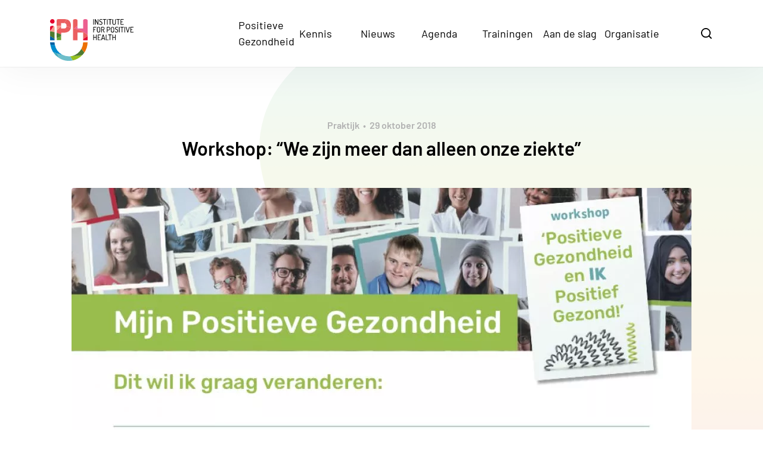

--- FILE ---
content_type: text/html; charset=UTF-8
request_url: https://www.iph.nl/nieuws/workshop-we-zijn-meer-dan-alleen-onze-ziekte/
body_size: 12529
content:
<!doctype html>
<html lang="nl-NL">
<head>
	<title>Workshop: &quot;We zijn meer dan alleen onze ziekte&quot; - Institute for Positive Health</title>

	<meta charset="UTF-8" />
	<meta http-equiv="Content-Type" content="text/html; charset=UTF-8">
	<meta name="viewport" content="width=device-width, initial-scale=1.0">

	<link href="" rel="pingback">
	<link href="https://www.iph.nl/assets/themes/iph/public/css/iph.min.css?v=1.7" rel="stylesheet">

	<!-- Global site tag (gtag.js) - Google Analytics -->
	<script async src="https://www.googletagmanager.com/gtag/js?id=UA-109749979-1"></script>
	<script>
		window.dataLayer = window.dataLayer || [];
		function gtag(){dataLayer.push(arguments);}
		gtag('js', new Date());
		gtag('config', 'UA-109749979-1');
	</script>

	<meta name='robots' content='index, follow, max-image-preview:large, max-snippet:-1, max-video-preview:-1' />

	<!-- This site is optimized with the Yoast SEO plugin v26.7 - https://yoast.com/wordpress/plugins/seo/ -->
	<link rel="canonical" href="https://www.iph.nl/nieuws/workshop-we-zijn-meer-dan-alleen-onze-ziekte/" />
	<meta property="og:locale" content="nl_NL" />
	<meta property="og:type" content="article" />
	<meta property="og:title" content="Workshop: &quot;We zijn meer dan alleen onze ziekte&quot; - Institute for Positive Health" />
	<meta property="og:url" content="https://www.iph.nl/nieuws/workshop-we-zijn-meer-dan-alleen-onze-ziekte/" />
	<meta property="og:site_name" content="Institute for Positive Health" />
	<meta property="article:modified_time" content="2024-02-15T13:33:09+00:00" />
	<meta property="og:image" content="https://www.iph.nl/assets/uploads/2020/12/iph_workshop-burgers.jpg" />
	<meta property="og:image:width" content="874" />
	<meta property="og:image:height" content="620" />
	<meta property="og:image:type" content="image/jpeg" />
	<meta name="twitter:card" content="summary_large_image" />
	<script type="application/ld+json" class="yoast-schema-graph">{"@context":"https://schema.org","@graph":[{"@type":"WebPage","@id":"https://www.iph.nl/nieuws/workshop-we-zijn-meer-dan-alleen-onze-ziekte/","url":"https://www.iph.nl/nieuws/workshop-we-zijn-meer-dan-alleen-onze-ziekte/","name":"Workshop: \"We zijn meer dan alleen onze ziekte\" - Institute for Positive Health","isPartOf":{"@id":"https://www.iph.nl/en/#website"},"primaryImageOfPage":{"@id":"https://www.iph.nl/nieuws/workshop-we-zijn-meer-dan-alleen-onze-ziekte/#primaryimage"},"image":{"@id":"https://www.iph.nl/nieuws/workshop-we-zijn-meer-dan-alleen-onze-ziekte/#primaryimage"},"thumbnailUrl":"https://www.iph.nl/assets/uploads/2020/12/iph_workshop-burgers.jpg","datePublished":"2018-10-29T09:23:38+00:00","dateModified":"2024-02-15T13:33:09+00:00","breadcrumb":{"@id":"https://www.iph.nl/nieuws/workshop-we-zijn-meer-dan-alleen-onze-ziekte/#breadcrumb"},"inLanguage":"nl-NL","potentialAction":[{"@type":"ReadAction","target":["https://www.iph.nl/nieuws/workshop-we-zijn-meer-dan-alleen-onze-ziekte/"]}]},{"@type":"ImageObject","inLanguage":"nl-NL","@id":"https://www.iph.nl/nieuws/workshop-we-zijn-meer-dan-alleen-onze-ziekte/#primaryimage","url":"https://www.iph.nl/assets/uploads/2020/12/iph_workshop-burgers.jpg","contentUrl":"https://www.iph.nl/assets/uploads/2020/12/iph_workshop-burgers.jpg","width":874,"height":620},{"@type":"BreadcrumbList","@id":"https://www.iph.nl/nieuws/workshop-we-zijn-meer-dan-alleen-onze-ziekte/#breadcrumb","itemListElement":[{"@type":"ListItem","position":1,"name":"Home","item":"https://www.iph.nl/"},{"@type":"ListItem","position":2,"name":"Workshop: &#8220;We zijn meer dan alleen onze ziekte&#8221;"}]},{"@type":"WebSite","@id":"https://www.iph.nl/en/#website","url":"https://www.iph.nl/en/","name":"Institute for Positive Health","description":"Positieve gezondheid","potentialAction":[{"@type":"SearchAction","target":{"@type":"EntryPoint","urlTemplate":"https://www.iph.nl/en/?s={search_term_string}"},"query-input":{"@type":"PropertyValueSpecification","valueRequired":true,"valueName":"search_term_string"}}],"inLanguage":"nl-NL"}]}</script>
	<!-- / Yoast SEO plugin. -->


<link rel="alternate" title="oEmbed (JSON)" type="application/json+oembed" href="https://www.iph.nl/wp-json/oembed/1.0/embed?url=https%3A%2F%2Fwww.iph.nl%2Fnieuws%2Fworkshop-we-zijn-meer-dan-alleen-onze-ziekte%2F" />
<link rel="alternate" title="oEmbed (XML)" type="text/xml+oembed" href="https://www.iph.nl/wp-json/oembed/1.0/embed?url=https%3A%2F%2Fwww.iph.nl%2Fnieuws%2Fworkshop-we-zijn-meer-dan-alleen-onze-ziekte%2F&#038;format=xml" />
<style id='wp-img-auto-sizes-contain-inline-css' type='text/css'>
img:is([sizes=auto i],[sizes^="auto," i]){contain-intrinsic-size:3000px 1500px}
/*# sourceURL=wp-img-auto-sizes-contain-inline-css */
</style>
<style id='wp-emoji-styles-inline-css' type='text/css'>

	img.wp-smiley, img.emoji {
		display: inline !important;
		border: none !important;
		box-shadow: none !important;
		height: 1em !important;
		width: 1em !important;
		margin: 0 0.07em !important;
		vertical-align: -0.1em !important;
		background: none !important;
		padding: 0 !important;
	}
/*# sourceURL=wp-emoji-styles-inline-css */
</style>
<link rel='stylesheet' id='wp-block-library-css' href='https://www.iph.nl/wp-includes/css/dist/block-library/style.min.css?ver=6.9' type='text/css' media='all' />
<style id='global-styles-inline-css' type='text/css'>
:root{--wp--preset--aspect-ratio--square: 1;--wp--preset--aspect-ratio--4-3: 4/3;--wp--preset--aspect-ratio--3-4: 3/4;--wp--preset--aspect-ratio--3-2: 3/2;--wp--preset--aspect-ratio--2-3: 2/3;--wp--preset--aspect-ratio--16-9: 16/9;--wp--preset--aspect-ratio--9-16: 9/16;--wp--preset--color--black: #000000;--wp--preset--color--cyan-bluish-gray: #abb8c3;--wp--preset--color--white: #ffffff;--wp--preset--color--pale-pink: #f78da7;--wp--preset--color--vivid-red: #cf2e2e;--wp--preset--color--luminous-vivid-orange: #ff6900;--wp--preset--color--luminous-vivid-amber: #fcb900;--wp--preset--color--light-green-cyan: #7bdcb5;--wp--preset--color--vivid-green-cyan: #00d084;--wp--preset--color--pale-cyan-blue: #8ed1fc;--wp--preset--color--vivid-cyan-blue: #0693e3;--wp--preset--color--vivid-purple: #9b51e0;--wp--preset--gradient--vivid-cyan-blue-to-vivid-purple: linear-gradient(135deg,rgb(6,147,227) 0%,rgb(155,81,224) 100%);--wp--preset--gradient--light-green-cyan-to-vivid-green-cyan: linear-gradient(135deg,rgb(122,220,180) 0%,rgb(0,208,130) 100%);--wp--preset--gradient--luminous-vivid-amber-to-luminous-vivid-orange: linear-gradient(135deg,rgb(252,185,0) 0%,rgb(255,105,0) 100%);--wp--preset--gradient--luminous-vivid-orange-to-vivid-red: linear-gradient(135deg,rgb(255,105,0) 0%,rgb(207,46,46) 100%);--wp--preset--gradient--very-light-gray-to-cyan-bluish-gray: linear-gradient(135deg,rgb(238,238,238) 0%,rgb(169,184,195) 100%);--wp--preset--gradient--cool-to-warm-spectrum: linear-gradient(135deg,rgb(74,234,220) 0%,rgb(151,120,209) 20%,rgb(207,42,186) 40%,rgb(238,44,130) 60%,rgb(251,105,98) 80%,rgb(254,248,76) 100%);--wp--preset--gradient--blush-light-purple: linear-gradient(135deg,rgb(255,206,236) 0%,rgb(152,150,240) 100%);--wp--preset--gradient--blush-bordeaux: linear-gradient(135deg,rgb(254,205,165) 0%,rgb(254,45,45) 50%,rgb(107,0,62) 100%);--wp--preset--gradient--luminous-dusk: linear-gradient(135deg,rgb(255,203,112) 0%,rgb(199,81,192) 50%,rgb(65,88,208) 100%);--wp--preset--gradient--pale-ocean: linear-gradient(135deg,rgb(255,245,203) 0%,rgb(182,227,212) 50%,rgb(51,167,181) 100%);--wp--preset--gradient--electric-grass: linear-gradient(135deg,rgb(202,248,128) 0%,rgb(113,206,126) 100%);--wp--preset--gradient--midnight: linear-gradient(135deg,rgb(2,3,129) 0%,rgb(40,116,252) 100%);--wp--preset--font-size--small: 13px;--wp--preset--font-size--medium: 20px;--wp--preset--font-size--large: 36px;--wp--preset--font-size--x-large: 42px;--wp--preset--spacing--20: 0.44rem;--wp--preset--spacing--30: 0.67rem;--wp--preset--spacing--40: 1rem;--wp--preset--spacing--50: 1.5rem;--wp--preset--spacing--60: 2.25rem;--wp--preset--spacing--70: 3.38rem;--wp--preset--spacing--80: 5.06rem;--wp--preset--shadow--natural: 6px 6px 9px rgba(0, 0, 0, 0.2);--wp--preset--shadow--deep: 12px 12px 50px rgba(0, 0, 0, 0.4);--wp--preset--shadow--sharp: 6px 6px 0px rgba(0, 0, 0, 0.2);--wp--preset--shadow--outlined: 6px 6px 0px -3px rgb(255, 255, 255), 6px 6px rgb(0, 0, 0);--wp--preset--shadow--crisp: 6px 6px 0px rgb(0, 0, 0);}:where(.is-layout-flex){gap: 0.5em;}:where(.is-layout-grid){gap: 0.5em;}body .is-layout-flex{display: flex;}.is-layout-flex{flex-wrap: wrap;align-items: center;}.is-layout-flex > :is(*, div){margin: 0;}body .is-layout-grid{display: grid;}.is-layout-grid > :is(*, div){margin: 0;}:where(.wp-block-columns.is-layout-flex){gap: 2em;}:where(.wp-block-columns.is-layout-grid){gap: 2em;}:where(.wp-block-post-template.is-layout-flex){gap: 1.25em;}:where(.wp-block-post-template.is-layout-grid){gap: 1.25em;}.has-black-color{color: var(--wp--preset--color--black) !important;}.has-cyan-bluish-gray-color{color: var(--wp--preset--color--cyan-bluish-gray) !important;}.has-white-color{color: var(--wp--preset--color--white) !important;}.has-pale-pink-color{color: var(--wp--preset--color--pale-pink) !important;}.has-vivid-red-color{color: var(--wp--preset--color--vivid-red) !important;}.has-luminous-vivid-orange-color{color: var(--wp--preset--color--luminous-vivid-orange) !important;}.has-luminous-vivid-amber-color{color: var(--wp--preset--color--luminous-vivid-amber) !important;}.has-light-green-cyan-color{color: var(--wp--preset--color--light-green-cyan) !important;}.has-vivid-green-cyan-color{color: var(--wp--preset--color--vivid-green-cyan) !important;}.has-pale-cyan-blue-color{color: var(--wp--preset--color--pale-cyan-blue) !important;}.has-vivid-cyan-blue-color{color: var(--wp--preset--color--vivid-cyan-blue) !important;}.has-vivid-purple-color{color: var(--wp--preset--color--vivid-purple) !important;}.has-black-background-color{background-color: var(--wp--preset--color--black) !important;}.has-cyan-bluish-gray-background-color{background-color: var(--wp--preset--color--cyan-bluish-gray) !important;}.has-white-background-color{background-color: var(--wp--preset--color--white) !important;}.has-pale-pink-background-color{background-color: var(--wp--preset--color--pale-pink) !important;}.has-vivid-red-background-color{background-color: var(--wp--preset--color--vivid-red) !important;}.has-luminous-vivid-orange-background-color{background-color: var(--wp--preset--color--luminous-vivid-orange) !important;}.has-luminous-vivid-amber-background-color{background-color: var(--wp--preset--color--luminous-vivid-amber) !important;}.has-light-green-cyan-background-color{background-color: var(--wp--preset--color--light-green-cyan) !important;}.has-vivid-green-cyan-background-color{background-color: var(--wp--preset--color--vivid-green-cyan) !important;}.has-pale-cyan-blue-background-color{background-color: var(--wp--preset--color--pale-cyan-blue) !important;}.has-vivid-cyan-blue-background-color{background-color: var(--wp--preset--color--vivid-cyan-blue) !important;}.has-vivid-purple-background-color{background-color: var(--wp--preset--color--vivid-purple) !important;}.has-black-border-color{border-color: var(--wp--preset--color--black) !important;}.has-cyan-bluish-gray-border-color{border-color: var(--wp--preset--color--cyan-bluish-gray) !important;}.has-white-border-color{border-color: var(--wp--preset--color--white) !important;}.has-pale-pink-border-color{border-color: var(--wp--preset--color--pale-pink) !important;}.has-vivid-red-border-color{border-color: var(--wp--preset--color--vivid-red) !important;}.has-luminous-vivid-orange-border-color{border-color: var(--wp--preset--color--luminous-vivid-orange) !important;}.has-luminous-vivid-amber-border-color{border-color: var(--wp--preset--color--luminous-vivid-amber) !important;}.has-light-green-cyan-border-color{border-color: var(--wp--preset--color--light-green-cyan) !important;}.has-vivid-green-cyan-border-color{border-color: var(--wp--preset--color--vivid-green-cyan) !important;}.has-pale-cyan-blue-border-color{border-color: var(--wp--preset--color--pale-cyan-blue) !important;}.has-vivid-cyan-blue-border-color{border-color: var(--wp--preset--color--vivid-cyan-blue) !important;}.has-vivid-purple-border-color{border-color: var(--wp--preset--color--vivid-purple) !important;}.has-vivid-cyan-blue-to-vivid-purple-gradient-background{background: var(--wp--preset--gradient--vivid-cyan-blue-to-vivid-purple) !important;}.has-light-green-cyan-to-vivid-green-cyan-gradient-background{background: var(--wp--preset--gradient--light-green-cyan-to-vivid-green-cyan) !important;}.has-luminous-vivid-amber-to-luminous-vivid-orange-gradient-background{background: var(--wp--preset--gradient--luminous-vivid-amber-to-luminous-vivid-orange) !important;}.has-luminous-vivid-orange-to-vivid-red-gradient-background{background: var(--wp--preset--gradient--luminous-vivid-orange-to-vivid-red) !important;}.has-very-light-gray-to-cyan-bluish-gray-gradient-background{background: var(--wp--preset--gradient--very-light-gray-to-cyan-bluish-gray) !important;}.has-cool-to-warm-spectrum-gradient-background{background: var(--wp--preset--gradient--cool-to-warm-spectrum) !important;}.has-blush-light-purple-gradient-background{background: var(--wp--preset--gradient--blush-light-purple) !important;}.has-blush-bordeaux-gradient-background{background: var(--wp--preset--gradient--blush-bordeaux) !important;}.has-luminous-dusk-gradient-background{background: var(--wp--preset--gradient--luminous-dusk) !important;}.has-pale-ocean-gradient-background{background: var(--wp--preset--gradient--pale-ocean) !important;}.has-electric-grass-gradient-background{background: var(--wp--preset--gradient--electric-grass) !important;}.has-midnight-gradient-background{background: var(--wp--preset--gradient--midnight) !important;}.has-small-font-size{font-size: var(--wp--preset--font-size--small) !important;}.has-medium-font-size{font-size: var(--wp--preset--font-size--medium) !important;}.has-large-font-size{font-size: var(--wp--preset--font-size--large) !important;}.has-x-large-font-size{font-size: var(--wp--preset--font-size--x-large) !important;}
/*# sourceURL=global-styles-inline-css */
</style>

<style id='classic-theme-styles-inline-css' type='text/css'>
/*! This file is auto-generated */
.wp-block-button__link{color:#fff;background-color:#32373c;border-radius:9999px;box-shadow:none;text-decoration:none;padding:calc(.667em + 2px) calc(1.333em + 2px);font-size:1.125em}.wp-block-file__button{background:#32373c;color:#fff;text-decoration:none}
/*# sourceURL=/wp-includes/css/classic-themes.min.css */
</style>
<link rel="https://api.w.org/" href="https://www.iph.nl/wp-json/" /><link rel="alternate" title="JSON" type="application/json" href="https://www.iph.nl/wp-json/wp/v2/news-item/1720" /><link rel="EditURI" type="application/rsd+xml" title="RSD" href="https://www.iph.nl/xmlrpc.php?rsd" />
<meta name="generator" content="WordPress 6.9" />
<link rel='shortlink' href='https://www.iph.nl/?p=1720' />
<meta name="generator" content="WPML ver:4.8.6 stt:37,1;" />
<link rel="icon" href="https://www.iph.nl/assets/uploads/2020/08/cropped-logo-iph-1-32x32.png" sizes="32x32" />
<link rel="icon" href="https://www.iph.nl/assets/uploads/2020/08/cropped-logo-iph-1-192x192.png" sizes="192x192" />
<link rel="apple-touch-icon" href="https://www.iph.nl/assets/uploads/2020/08/cropped-logo-iph-1-180x180.png" />
<meta name="msapplication-TileImage" content="https://www.iph.nl/assets/uploads/2020/08/cropped-logo-iph-1-270x270.png" />

</head>
<body class="wp-singular news-template-default single single-news postid-1720 wp-theme-iph">
    

<header class="header ">
	<div class="header__container">
    <div class="header__background"></div>
		<a href="https://www.iph.nl" class="header__logo">
			Institute for Positive Health
		</a>

		<nav class="navigation header__navigation">
    <div class="navigation__controls">
        <ul class="language-switcher navigation__language-switcher">
    </ul>
        <button class="close navigation__close">
            Sluiten
            <span class="close__icon">
                <svg width="12" height="12" viewBox="0 0 12 12" xmlns="http://www.w3.org/2000/svg" class="">
    <path d="M5.99864 4.95002L10.4499 0.500183L11.4999 1.54972L7.04864 6.00003L11.4999 10.4504L10.4499 11.4999L5.99864 7.04957L1.55024 11.497L0.500244 10.447L4.94864 5.99993L0.500244 1.55285L1.55024 0.502847L5.99864 4.95002Z"/>
</svg>            </span>
        </button>
    </div>

            <ul class="menu navigation__menu">
                            <li class="menu__item  menu-item menu-item-type-post_type menu-item-object-page menu-item-618 menu-item-has-children">
                    <button class="menu__link menu__link--next" data-dropdown-id="0">
                        Positieve Gezondheid
                        <svg width="6" height="10" viewBox="0 0 6 10" xmlns="http://www.w3.org/2000/svg" class="menu__arrow">
    <path d="M5.77002 4.99985L1.36506 0.594888L0.230054 1.72489L3.50509 4.99993L0.230054 8.27497L1.36506 9.40497L5.77002 4.99985Z"/>
</svg>                    </button>

                                            <ul class="submenu submenu--0 menu__children">
                                                            <li class="submenu__item  menu-item menu-item-type-post_type menu-item-object-page menu-item-625">
                                    <a href="https://www.iph.nl/positieve-gezondheid/wat-is-het/" class="submenu__link">
                                        Wat is het?

                                                                            </a>
                                </li>
                                                            <li class="submenu__item  menu-item menu-item-type-post_type menu-item-object-page menu-item-1673">
                                    <a href="https://www.iph.nl/positieve-gezondheid/waarom-inzetten/" class="submenu__link">
                                        Waarom inzetten?

                                                                            </a>
                                </li>
                                                            <li class="submenu__item  menu-item menu-item-type-post_type menu-item-object-page menu-item-1679">
                                    <a href="https://www.iph.nl/positieve-gezondheid/het-andere-gesprek/" class="submenu__link">
                                        Het andere gesprek

                                                                            </a>
                                </li>
                                                            <li class="submenu__item  menu-item menu-item-type-post_type menu-item-object-page menu-item-620">
                                    <a href="https://www.iph.nl/positieve-gezondheid/gesprekstools/" class="submenu__link">
                                        Gesprekstools

                                                                            </a>
                                </li>
                                                            <li class="submenu__item  menu-item menu-item-type-post_type menu-item-object-page menu-item-1694">
                                    <a href="https://www.iph.nl/positieve-gezondheid/in-de-wetenschap/" class="submenu__link">
                                        In de wetenschap

                                                                            </a>
                                </li>
                                                            <li class="submenu__item  menu-item menu-item-type-post_type menu-item-object-page menu-item-619">
                                    <a href="https://www.iph.nl/positieve-gezondheid/effecten-meten/" class="submenu__link">
                                        Effecten meten

                                                                            </a>
                                </li>
                                                            <li class="submenu__item  menu-item menu-item-type-post_type menu-item-object-page menu-item-1861">
                                    <a href="https://www.iph.nl/positieve-gezondheid/implementeren/" class="submenu__link">
                                        Implementeren

                                                                            </a>
                                </li>
                                                            <li class="submenu__item  menu-item menu-item-type-post_type menu-item-object-page menu-item-6465">
                                    <a href="https://www.iph.nl/positieve-gezondheid-in-woon-en-leefomgeving/" class="submenu__link">
                                        Woon- en leefomgeving

                                                                            </a>
                                </li>
                                                    </ul>
                                    </li>
                            <li class="menu__item menu-item-knowledge-base menu-item menu-item-type-post_type menu-item-object-page menu-item-626 menu-item-has-children">
                    <button class="menu__link menu__link--next" data-dropdown-id="1">
                        Kennis
                        <svg width="6" height="10" viewBox="0 0 6 10" xmlns="http://www.w3.org/2000/svg" class="menu__arrow">
    <path d="M5.77002 4.99985L1.36506 0.594888L0.230054 1.72489L3.50509 4.99993L0.230054 8.27497L1.36506 9.40497L5.77002 4.99985Z"/>
</svg>                    </button>

                                            <ul class="submenu submenu--1 menu__children">
                                                            <li class="submenu__item menu-item-knowledge-base menu-item menu-item-type-post_type menu-item-object-page menu-item-627">
                                    <a href="https://www.iph.nl/kennisbank/" class="submenu__link">
                                        Kennisbank

                                                                            </a>
                                </li>
                                                            <li class="submenu__item  menu-item menu-item-type-post_type menu-item-object-page menu-item-8385">
                                    <a href="https://www.iph.nl/kennisagenda/" class="submenu__link">
                                        Kennisagenda

                                                                            </a>
                                </li>
                                                            <li class="submenu__item  menu-item menu-item-type-post_type menu-item-object-page menu-item-3272">
                                    <a href="https://www.iph.nl/evaluatiewijzer/" class="submenu__link">
                                        Evaluatiewijzer

                                                                            </a>
                                </li>
                                                    </ul>
                                    </li>
                            <li class="menu__item  menu-item menu-item-type-post_type menu-item-object-page menu-item-7409 menu-item-has-children">
                    <button class="menu__link menu__link--next" data-dropdown-id="2">
                        Nieuws
                        <svg width="6" height="10" viewBox="0 0 6 10" xmlns="http://www.w3.org/2000/svg" class="menu__arrow">
    <path d="M5.77002 4.99985L1.36506 0.594888L0.230054 1.72489L3.50509 4.99993L0.230054 8.27497L1.36506 9.40497L5.77002 4.99985Z"/>
</svg>                    </button>

                                            <ul class="submenu submenu--2 menu__children">
                                                            <li class="submenu__item  menu-item menu-item-type-post_type menu-item-object-page menu-item-7513">
                                    <a href="https://www.iph.nl/organisatie/nieuws/" class="submenu__link">
                                        Nieuws

                                                                                                                                                                </a>
                                </li>
                                                    </ul>
                                    </li>
                            <li class="menu__item  menu-item menu-item-type-post_type menu-item-object-page menu-item-1951 menu-item-has-children">
                    <button class="menu__link menu__link--next" data-dropdown-id="3">
                        Agenda
                        <svg width="6" height="10" viewBox="0 0 6 10" xmlns="http://www.w3.org/2000/svg" class="menu__arrow">
    <path d="M5.77002 4.99985L1.36506 0.594888L0.230054 1.72489L3.50509 4.99993L0.230054 8.27497L1.36506 9.40497L5.77002 4.99985Z"/>
</svg>                    </button>

                                            <ul class="submenu submenu--3 menu__children">
                                                            <li class="submenu__item  menu-item menu-item-type-post_type menu-item-object-page menu-item-7417">
                                    <a href="https://www.iph.nl/organisatie/agenda/" class="submenu__link">
                                        Agenda

                                                                            </a>
                                </li>
                                                    </ul>
                                    </li>
                            <li class="menu__item  menu-item menu-item-type-post_type menu-item-object-page menu-item-637 menu-item-has-children">
                    <button class="menu__link menu__link--next" data-dropdown-id="4">
                        Trainingen
                        <svg width="6" height="10" viewBox="0 0 6 10" xmlns="http://www.w3.org/2000/svg" class="menu__arrow">
    <path d="M5.77002 4.99985L1.36506 0.594888L0.230054 1.72489L3.50509 4.99993L0.230054 8.27497L1.36506 9.40497L5.77002 4.99985Z"/>
</svg>                    </button>

                                            <ul class="submenu submenu--4 menu__children">
                                                            <li class="submenu__item  menu-item menu-item-type-post_type menu-item-object-page menu-item-6329">
                                    <a href="https://www.iph.nl/trainingsaanbod-werken-met-positieve-gezondheid/" class="submenu__link">
                                        Werken met Positieve Gezondheid

                                                                            </a>
                                </li>
                                                            <li class="submenu__item  menu-item menu-item-type-post_type menu-item-object-page menu-item-7221">
                                    <a href="https://www.iph.nl/zelf-trainer-worden/" class="submenu__link">
                                        Zelf trainer worden

                                                                            </a>
                                </li>
                                                            <li class="submenu__item  menu-item menu-item-type-post_type menu-item-object-page menu-item-9306">
                                    <a href="https://www.iph.nl/verdiepingsmodules-de-bestemmingen/" class="submenu__link">
                                        Verdiepingsmodules De Bestemmingen

                                                                            </a>
                                </li>
                                                            <li class="submenu__item  menu-item menu-item-type-post_type menu-item-object-page menu-item-7327">
                                    <a href="https://www.iph.nl/training-werken-met-toolkit-positieve-gezondheid-op-de-tekentafel/" class="submenu__link">
                                        Positieve Gezondheid in woon- en leefomgeving

                                                                            </a>
                                </li>
                                                            <li class="submenu__item  menu-item menu-item-type-post_type menu-item-object-page menu-item-9425">
                                    <a href="https://www.iph.nl/positief-gezonde-en-zorgzame-buurten/" class="submenu__link">
                                        Positief gezonde en zorgzame buurten

                                                                            </a>
                                </li>
                                                    </ul>
                                    </li>
                            <li class="menu__item  menu-item menu-item-type-post_type menu-item-object-page menu-item-642 menu-item-has-children">
                    <button class="menu__link menu__link--next" data-dropdown-id="5">
                        Aan de slag
                        <svg width="6" height="10" viewBox="0 0 6 10" xmlns="http://www.w3.org/2000/svg" class="menu__arrow">
    <path d="M5.77002 4.99985L1.36506 0.594888L0.230054 1.72489L3.50509 4.99993L0.230054 8.27497L1.36506 9.40497L5.77002 4.99985Z"/>
</svg>                    </button>

                                            <ul class="submenu submenu--5 menu__children">
                                                            <li class="submenu__item  menu-item menu-item-type-post_type menu-item-object-page menu-item-9119">
                                    <a href="https://www.iph.nl/digitale-vragenlijst/" class="submenu__link">
                                        Digitale vragenlijst

                                                                            </a>
                                </li>
                                                            <li class="submenu__item  menu-item menu-item-type-post_type menu-item-object-page menu-item-2726">
                                    <a href="https://www.iph.nl/lezingen/" class="submenu__link">
                                        Lezingen

                                                                            </a>
                                </li>
                                                            <li class="submenu__item  menu-item menu-item-type-post_type menu-item-object-page menu-item-8746">
                                    <a href="https://www.iph.nl/overzicht-trainingen/" class="submenu__link">
                                        Trainingen

                                                                            </a>
                                </li>
                                                            <li class="submenu__item  menu-item menu-item-type-post_type menu-item-object-page menu-item-644">
                                    <a href="https://www.iph.nl/meedoen/gratis-downloaden/" class="submenu__link">
                                        Downloaden

                                                                            </a>
                                </li>
                                                            <li class="submenu__item  menu-item menu-item-type-post_type menu-item-object-page menu-item-643">
                                    <a href="https://www.iph.nl/meedoen/materialen-bestellen/" class="submenu__link">
                                        Webshop

                                                                            </a>
                                </li>
                                                            <li class="submenu__item  menu-item menu-item-type-post_type menu-item-object-page menu-item-4519">
                                    <a href="https://www.iph.nl/toolbox-professional/" class="submenu__link">
                                        Toolbox professional

                                                                            </a>
                                </li>
                                                    </ul>
                                    </li>
                            <li class="menu__item  menu-item menu-item-type-post_type menu-item-object-page menu-item-634 menu-item-has-children">
                    <button class="menu__link menu__link--next" data-dropdown-id="6">
                        Organisatie
                        <svg width="6" height="10" viewBox="0 0 6 10" xmlns="http://www.w3.org/2000/svg" class="menu__arrow">
    <path d="M5.77002 4.99985L1.36506 0.594888L0.230054 1.72489L3.50509 4.99993L0.230054 8.27497L1.36506 9.40497L5.77002 4.99985Z"/>
</svg>                    </button>

                                            <ul class="submenu submenu--6 menu__children">
                                                            <li class="submenu__item  menu-item menu-item-type-post_type menu-item-object-page menu-item-638">
                                    <a href="https://www.iph.nl/organisatie/over-ons/" class="submenu__link">
                                        Over ons

                                                                            </a>
                                </li>
                                                            <li class="submenu__item  menu-item menu-item-type-post_type menu-item-object-page menu-item-641">
                                    <a href="https://www.iph.nl/organisatie/team/" class="submenu__link">
                                        Team

                                                                            </a>
                                </li>
                                                            <li class="submenu__item  menu-item menu-item-type-post_type menu-item-object-page menu-item-2591">
                                    <a href="https://www.iph.nl/organisatie/wetenschappelijke-adviesraad/" class="submenu__link">
                                        Wetensch. Adviesraad

                                                                            </a>
                                </li>
                                                            <li class="submenu__item  menu-item menu-item-type-post_type menu-item-object-page menu-item-639">
                                    <a href="https://www.iph.nl/organisatie/partners/" class="submenu__link">
                                        Partners

                                                                            </a>
                                </li>
                                                            <li class="submenu__item  menu-item menu-item-type-post_type menu-item-object-page menu-item-1539">
                                    <a href="https://www.iph.nl/organisatie/anbi/" class="submenu__link">
                                        Jaarverslagen

                                                                            </a>
                                </li>
                                                            <li class="submenu__item  menu-item menu-item-type-post_type menu-item-object-page menu-item-8645">
                                    <a href="https://www.iph.nl/vacatures/" class="submenu__link">
                                        Vacatures

                                                                            </a>
                                </li>
                                                            <li class="submenu__item  menu-item menu-item-type-post_type menu-item-object-page menu-item-5990">
                                    <a href="https://www.iph.nl/faq/" class="submenu__link">
                                        FAQ

                                                                            </a>
                                </li>
                                                            <li class="submenu__item  menu-item menu-item-type-post_type menu-item-object-page menu-item-636">
                                    <a href="https://www.iph.nl/organisatie/contact/" class="submenu__link">
                                        Contact

                                                                            </a>
                                </li>
                                                    </ul>
                                    </li>
                    </ul>
    
                        <div class="navigation__dropdown" data-dropdown-id="0">
                <button class="menu__link menu__link--previous">
                    <svg width="6" height="10" viewBox="0 0 6 10" xmlns="http://www.w3.org/2000/svg" class="menu__arrow">
    <path d="M0.22998 5.00015L4.63494 9.40511L5.76995 8.27511L2.49491 5.00007L5.76995 1.72503L4.63494 0.595032L0.22998 5.00015Z"/>
</svg>
                    Positieve Gezondheid             
                </button>

                                    <ul class="submenu">
                                                    <li class="submenu__item  menu-item menu-item-type-post_type menu-item-object-page menu-item-625">
                                <a href="https://www.iph.nl/positieve-gezondheid/wat-is-het/" class="submenu__link">
                                    Wat is het?
                                </a>
                            </li>
                                                    <li class="submenu__item  menu-item menu-item-type-post_type menu-item-object-page menu-item-1673">
                                <a href="https://www.iph.nl/positieve-gezondheid/waarom-inzetten/" class="submenu__link">
                                    Waarom inzetten?
                                </a>
                            </li>
                                                    <li class="submenu__item  menu-item menu-item-type-post_type menu-item-object-page menu-item-1679">
                                <a href="https://www.iph.nl/positieve-gezondheid/het-andere-gesprek/" class="submenu__link">
                                    Het andere gesprek
                                </a>
                            </li>
                                                    <li class="submenu__item  menu-item menu-item-type-post_type menu-item-object-page menu-item-620">
                                <a href="https://www.iph.nl/positieve-gezondheid/gesprekstools/" class="submenu__link">
                                    Gesprekstools
                                </a>
                            </li>
                                                    <li class="submenu__item  menu-item menu-item-type-post_type menu-item-object-page menu-item-1694">
                                <a href="https://www.iph.nl/positieve-gezondheid/in-de-wetenschap/" class="submenu__link">
                                    In de wetenschap
                                </a>
                            </li>
                                                    <li class="submenu__item  menu-item menu-item-type-post_type menu-item-object-page menu-item-619">
                                <a href="https://www.iph.nl/positieve-gezondheid/effecten-meten/" class="submenu__link">
                                    Effecten meten
                                </a>
                            </li>
                                                    <li class="submenu__item  menu-item menu-item-type-post_type menu-item-object-page menu-item-1861">
                                <a href="https://www.iph.nl/positieve-gezondheid/implementeren/" class="submenu__link">
                                    Implementeren
                                </a>
                            </li>
                                                    <li class="submenu__item  menu-item menu-item-type-post_type menu-item-object-page menu-item-6465">
                                <a href="https://www.iph.nl/positieve-gezondheid-in-woon-en-leefomgeving/" class="submenu__link">
                                    Woon- en leefomgeving
                                </a>
                            </li>
                                            </ul>
                            </div>
                    <div class="navigation__dropdown" data-dropdown-id="1">
                <button class="menu__link menu__link--previous">
                    <svg width="6" height="10" viewBox="0 0 6 10" xmlns="http://www.w3.org/2000/svg" class="menu__arrow">
    <path d="M0.22998 5.00015L4.63494 9.40511L5.76995 8.27511L2.49491 5.00007L5.76995 1.72503L4.63494 0.595032L0.22998 5.00015Z"/>
</svg>
                    Kennis             
                </button>

                                    <ul class="submenu">
                                                    <li class="submenu__item menu-item-knowledge-base menu-item menu-item-type-post_type menu-item-object-page menu-item-627">
                                <a href="https://www.iph.nl/kennisbank/" class="submenu__link">
                                    Kennisbank
                                </a>
                            </li>
                                                    <li class="submenu__item  menu-item menu-item-type-post_type menu-item-object-page menu-item-8385">
                                <a href="https://www.iph.nl/kennisagenda/" class="submenu__link">
                                    Kennisagenda
                                </a>
                            </li>
                                                    <li class="submenu__item  menu-item menu-item-type-post_type menu-item-object-page menu-item-3272">
                                <a href="https://www.iph.nl/evaluatiewijzer/" class="submenu__link">
                                    Evaluatiewijzer
                                </a>
                            </li>
                                            </ul>
                            </div>
                    <div class="navigation__dropdown" data-dropdown-id="2">
                <button class="menu__link menu__link--previous">
                    <svg width="6" height="10" viewBox="0 0 6 10" xmlns="http://www.w3.org/2000/svg" class="menu__arrow">
    <path d="M0.22998 5.00015L4.63494 9.40511L5.76995 8.27511L2.49491 5.00007L5.76995 1.72503L4.63494 0.595032L0.22998 5.00015Z"/>
</svg>
                    Nieuws             
                </button>

                                    <ul class="submenu">
                                                    <li class="submenu__item  menu-item menu-item-type-post_type menu-item-object-page menu-item-7513">
                                <a href="https://www.iph.nl/organisatie/nieuws/" class="submenu__link">
                                    Nieuws
                                </a>
                            </li>
                                            </ul>
                            </div>
                    <div class="navigation__dropdown" data-dropdown-id="3">
                <button class="menu__link menu__link--previous">
                    <svg width="6" height="10" viewBox="0 0 6 10" xmlns="http://www.w3.org/2000/svg" class="menu__arrow">
    <path d="M0.22998 5.00015L4.63494 9.40511L5.76995 8.27511L2.49491 5.00007L5.76995 1.72503L4.63494 0.595032L0.22998 5.00015Z"/>
</svg>
                    Agenda             
                </button>

                                    <ul class="submenu">
                                                    <li class="submenu__item  menu-item menu-item-type-post_type menu-item-object-page menu-item-7417">
                                <a href="https://www.iph.nl/organisatie/agenda/" class="submenu__link">
                                    Agenda
                                </a>
                            </li>
                                            </ul>
                            </div>
                    <div class="navigation__dropdown" data-dropdown-id="4">
                <button class="menu__link menu__link--previous">
                    <svg width="6" height="10" viewBox="0 0 6 10" xmlns="http://www.w3.org/2000/svg" class="menu__arrow">
    <path d="M0.22998 5.00015L4.63494 9.40511L5.76995 8.27511L2.49491 5.00007L5.76995 1.72503L4.63494 0.595032L0.22998 5.00015Z"/>
</svg>
                    Trainingen             
                </button>

                                    <ul class="submenu">
                                                    <li class="submenu__item  menu-item menu-item-type-post_type menu-item-object-page menu-item-6329">
                                <a href="https://www.iph.nl/trainingsaanbod-werken-met-positieve-gezondheid/" class="submenu__link">
                                    Werken met Positieve Gezondheid
                                </a>
                            </li>
                                                    <li class="submenu__item  menu-item menu-item-type-post_type menu-item-object-page menu-item-7221">
                                <a href="https://www.iph.nl/zelf-trainer-worden/" class="submenu__link">
                                    Zelf trainer worden
                                </a>
                            </li>
                                                    <li class="submenu__item  menu-item menu-item-type-post_type menu-item-object-page menu-item-9306">
                                <a href="https://www.iph.nl/verdiepingsmodules-de-bestemmingen/" class="submenu__link">
                                    Verdiepingsmodules De Bestemmingen
                                </a>
                            </li>
                                                    <li class="submenu__item  menu-item menu-item-type-post_type menu-item-object-page menu-item-7327">
                                <a href="https://www.iph.nl/training-werken-met-toolkit-positieve-gezondheid-op-de-tekentafel/" class="submenu__link">
                                    Positieve Gezondheid in woon- en leefomgeving
                                </a>
                            </li>
                                                    <li class="submenu__item  menu-item menu-item-type-post_type menu-item-object-page menu-item-9425">
                                <a href="https://www.iph.nl/positief-gezonde-en-zorgzame-buurten/" class="submenu__link">
                                    Positief gezonde en zorgzame buurten
                                </a>
                            </li>
                                            </ul>
                            </div>
                    <div class="navigation__dropdown" data-dropdown-id="5">
                <button class="menu__link menu__link--previous">
                    <svg width="6" height="10" viewBox="0 0 6 10" xmlns="http://www.w3.org/2000/svg" class="menu__arrow">
    <path d="M0.22998 5.00015L4.63494 9.40511L5.76995 8.27511L2.49491 5.00007L5.76995 1.72503L4.63494 0.595032L0.22998 5.00015Z"/>
</svg>
                    Aan de slag             
                </button>

                                    <ul class="submenu">
                                                    <li class="submenu__item  menu-item menu-item-type-post_type menu-item-object-page menu-item-9119">
                                <a href="https://www.iph.nl/digitale-vragenlijst/" class="submenu__link">
                                    Digitale vragenlijst
                                </a>
                            </li>
                                                    <li class="submenu__item  menu-item menu-item-type-post_type menu-item-object-page menu-item-2726">
                                <a href="https://www.iph.nl/lezingen/" class="submenu__link">
                                    Lezingen
                                </a>
                            </li>
                                                    <li class="submenu__item  menu-item menu-item-type-post_type menu-item-object-page menu-item-8746">
                                <a href="https://www.iph.nl/overzicht-trainingen/" class="submenu__link">
                                    Trainingen
                                </a>
                            </li>
                                                    <li class="submenu__item  menu-item menu-item-type-post_type menu-item-object-page menu-item-644">
                                <a href="https://www.iph.nl/meedoen/gratis-downloaden/" class="submenu__link">
                                    Downloaden
                                </a>
                            </li>
                                                    <li class="submenu__item  menu-item menu-item-type-post_type menu-item-object-page menu-item-643">
                                <a href="https://www.iph.nl/meedoen/materialen-bestellen/" class="submenu__link">
                                    Webshop
                                </a>
                            </li>
                                                    <li class="submenu__item  menu-item menu-item-type-post_type menu-item-object-page menu-item-4519">
                                <a href="https://www.iph.nl/toolbox-professional/" class="submenu__link">
                                    Toolbox professional
                                </a>
                            </li>
                                            </ul>
                            </div>
                    <div class="navigation__dropdown" data-dropdown-id="6">
                <button class="menu__link menu__link--previous">
                    <svg width="6" height="10" viewBox="0 0 6 10" xmlns="http://www.w3.org/2000/svg" class="menu__arrow">
    <path d="M0.22998 5.00015L4.63494 9.40511L5.76995 8.27511L2.49491 5.00007L5.76995 1.72503L4.63494 0.595032L0.22998 5.00015Z"/>
</svg>
                    Organisatie             
                </button>

                                    <ul class="submenu">
                                                    <li class="submenu__item  menu-item menu-item-type-post_type menu-item-object-page menu-item-638">
                                <a href="https://www.iph.nl/organisatie/over-ons/" class="submenu__link">
                                    Over ons
                                </a>
                            </li>
                                                    <li class="submenu__item  menu-item menu-item-type-post_type menu-item-object-page menu-item-641">
                                <a href="https://www.iph.nl/organisatie/team/" class="submenu__link">
                                    Team
                                </a>
                            </li>
                                                    <li class="submenu__item  menu-item menu-item-type-post_type menu-item-object-page menu-item-2591">
                                <a href="https://www.iph.nl/organisatie/wetenschappelijke-adviesraad/" class="submenu__link">
                                    Wetensch. Adviesraad
                                </a>
                            </li>
                                                    <li class="submenu__item  menu-item menu-item-type-post_type menu-item-object-page menu-item-639">
                                <a href="https://www.iph.nl/organisatie/partners/" class="submenu__link">
                                    Partners
                                </a>
                            </li>
                                                    <li class="submenu__item  menu-item menu-item-type-post_type menu-item-object-page menu-item-1539">
                                <a href="https://www.iph.nl/organisatie/anbi/" class="submenu__link">
                                    Jaarverslagen
                                </a>
                            </li>
                                                    <li class="submenu__item  menu-item menu-item-type-post_type menu-item-object-page menu-item-8645">
                                <a href="https://www.iph.nl/vacatures/" class="submenu__link">
                                    Vacatures
                                </a>
                            </li>
                                                    <li class="submenu__item  menu-item menu-item-type-post_type menu-item-object-page menu-item-5990">
                                <a href="https://www.iph.nl/faq/" class="submenu__link">
                                    FAQ
                                </a>
                            </li>
                                                    <li class="submenu__item  menu-item menu-item-type-post_type menu-item-object-page menu-item-636">
                                <a href="https://www.iph.nl/organisatie/contact/" class="submenu__link">
                                    Contact
                                </a>
                            </li>
                                            </ul>
                            </div>
            </nav>		<ul class="language-switcher header__language-switcher">
    </ul>
		<div class="header__buttons">
			<button class="header__search">
				Zoeken
				<svg xmlns="http://www.w3.org/2000/svg" width="18" height="18" viewBox="0 0 18 18" class="">
    <path d="M17.75,16.44l-3.33-3.33a8.08,8.08,0,1,0-6.33,3.06,8.21,8.21,0,0,0,5.06-1.76l3.33,3.32a.87.87,0,0,0,.62.27.82.82,0,0,0,.63-.27.92.92,0,0,0,0-1.29ZM14.4,8.06a6.28,6.28,0,1,1-12.56,0A6.25,6.25,0,0,1,8.12,1.79,6.25,6.25,0,0,1,14.4,8.06Z"/>
</svg>
			</button>

			<button class="header__menu">
				Menu
				<svg xmlns="http://www.w3.org/2000/svg" width="24" height="18" viewBox="0 0 24 18" class="">
    <path d="M23,10H5.76a1,1,0,0,1,0-2H23a1,1,0,0,1,0,2Zm-4.8,8H1a1,1,0,0,1,0-2H18.24a1,1,0,0,1,0,2Zm0-16H1A1,1,0,0,1,0,1,1,1,0,0,1,1,0H18.24a1,1,0,0,1,1,1A1,1,0,0,1,18.24,2Z"/>
</svg>			</button>
		</div>
    </div>
</header>
    <form class="search-form " action="https://www.iph.nl/?s=">
    <div class="search-form__container">
        <input type="search" class="search-form__input" name="s" placeholder="Waar ben je naar op zoek?" value="">
        <button class="search-form__button">
            <svg xmlns="http://www.w3.org/2000/svg" width="18" height="18" viewBox="0 0 18 18" class="">
    <path d="M17.75,16.44l-3.33-3.33a8.08,8.08,0,1,0-6.33,3.06,8.21,8.21,0,0,0,5.06-1.76l3.33,3.32a.87.87,0,0,0,.62.27.82.82,0,0,0,.63-.27.92.92,0,0,0,0-1.29ZM14.4,8.06a6.28,6.28,0,1,1-12.56,0A6.25,6.25,0,0,1,8.12,1.79,6.25,6.25,0,0,1,14.4,8.06Z"/>
</svg>
            Zoeken
        </button>
    </div>
</form>
    
                
    <div class="site-container background">
        <main class="">
            	<div class="hero u-spacing">
		<div class="hero__container">
			<ul class="chapeau hero__meta">
				<li class="hero__category">
											Praktijk
									</li>
				<li class="hero__date">
					29 oktober 2018
				</li>
			</ul>

			<h1 class="title hero__title">Workshop: &#8220;We zijn meer dan alleen onze ziekte&#8221;</h1>

							<picture>
					<source srcset="https://www.iph.nl/assets/uploads/2020/12/iph_workshop-burgers-1040x500-c-default.webp" type="image/webp">
					<source srcset="https://www.iph.nl/assets/uploads/2020/12/iph_workshop-burgers-1040x500-c-default.jpg" type="image/jpeg">
					<img src="https://www.iph.nl/assets/uploads/2020/12/iph_workshop-burgers-1040x500-c-default.jpg" alt="" class="hero__image">
				</picture>
			
			<ul class="social social--share hero__social">
				<li class="social__item">
					<a href="https://twitter.com/intent/tweet?text=Workshop: &#8220;We zijn meer dan alleen onze ziekte&#8221;&url=https://www.iph.nl/nieuws/workshop-we-zijn-meer-dan-alleen-onze-ziekte/" class="social__link">
						<svg class="social__icon social__icon--twitter" xmlns="http://www.w3.org/2000/svg" width="16" height="16" viewBox="0 0 16 16">
  <path d="m9.52,6.77L15.48,0h-1.41l-5.17,5.88L4.76,0H0l6.25,8.9L0,16h1.41l5.46-6.21,4.36,6.21h4.76l-6.48-9.23h0Zm-1.93,2.2l-.63-.89L1.92,1.04h2.17l4.06,5.69.63.89,5.28,7.39h-2.17l-4.31-6.03h0Z" style="stroke-width: 0px;"/>
</svg>						Deel dit artikel via Twitter
					</a>
				</li>
				<li class="social__item">
					<a href="https://www.facebook.com/sharer/sharer.php?u=https://www.iph.nl/nieuws/workshop-we-zijn-meer-dan-alleen-onze-ziekte/" class="social__link">
						<svg xmlns="http://www.w3.org/2000/svg" width="20" height="20" viewBox="0 0 20 20" class="social__icon social__icon--facebook">
    <path d="M20,10.06A10,10,0,1,0,8.44,20V13H5.9V10.06H8.44V7.84c0-2.52,1.49-3.91,3.77-3.91a15,15,0,0,1,2.24.2V6.6H13.19a1.45,1.45,0,0,0-1.63,1.57v1.89h2.78L13.89,13H11.56v7A10,10,0,0,0,20,10.06Z"/>
</svg>
						Deel dit artikel via Facebook
					</a>
				</li>
				<li class="social__item">
					<a href="https://www.linkedin.com/shareArticle?mini=true&url=https://www.iph.nl/nieuws/workshop-we-zijn-meer-dan-alleen-onze-ziekte/&title=Workshop: &#8220;We zijn meer dan alleen onze ziekte&#8221;&source=Stichting%20Institure%20for%20Positive%20Health" class="social__link">
						<svg width="20" height="20" viewBox="0 0 20 20" xmlns="http://www.w3.org/2000/svg" class="social__icon social__icon--linkedin">
    <path d="M17.0392 17.0433H14.0775V12.4025C14.0775 11.2958 14.055 9.87167 12.5342 9.87167C10.99 9.87167 10.7542 11.0758 10.7542 12.3208V17.0433H7.7925V7.5H10.6375V8.80083H10.6758C11.0733 8.05083 12.04 7.25917 13.4842 7.25917C16.485 7.25917 17.04 9.23417 17.04 11.805V17.0433H17.0392ZM4.4475 6.19417C3.49417 6.19417 2.72833 5.4225 2.72833 4.47333C2.72833 3.525 3.495 2.75417 4.4475 2.75417C5.3975 2.75417 6.1675 3.525 6.1675 4.47333C6.1675 5.4225 5.39667 6.19417 4.4475 6.19417ZM5.9325 17.0433H2.9625V7.5H5.9325V17.0433ZM18.5208 0H1.47583C0.66 0 0 0.645 0 1.44083V18.5592C0 19.3558 0.66 20 1.47583 20H18.5183C19.3333 20 20 19.3558 20 18.5592V1.44083C20 0.645 19.3333 0 18.5183 0H18.5208Z"/>
</svg>						Deel dit artikel via LinkedIn
					</a>
				</li>
				<li class="social__item">
					<a href="https://api.whatsapp.com/send?text=https://www.iph.nl/nieuws/workshop-we-zijn-meer-dan-alleen-onze-ziekte/" class="social__link">
						<svg xmlns="http://www.w3.org/2000/svg" width="20" height="20" viewBox="0 0 20 20" class="social__icon social__icon--whatsapp">
    <path d="M14.58,12c-.25-.12-1.47-.72-1.7-.8s-.39-.12-.56.12a10.62,10.62,0,0,1-.79,1c-.14.17-.29.19-.54.07a7.18,7.18,0,0,1-2-1.23A7.28,7.28,0,0,1,7.61,9.39c-.15-.25,0-.38.11-.5s.25-.29.37-.44A1.33,1.33,0,0,0,8.34,8a.46.46,0,0,0,0-.43c-.06-.13-.56-1.35-.77-1.84s-.4-.42-.56-.43H6.52a1,1,0,0,0-.67.31A2.82,2.82,0,0,0,5,7.71a4.72,4.72,0,0,0,1,2.56A10.93,10.93,0,0,0,10.25,14a12.14,12.14,0,0,0,1.42.52,3.43,3.43,0,0,0,1.56.1,2.54,2.54,0,0,0,1.68-1.18,2.08,2.08,0,0,0,.15-1.18c-.06-.1-.23-.16-.48-.29ZM10,18.15h0A8.29,8.29,0,0,1,5.83,17l-.31-.18-3.13.82.84-3L3,14.29A8.09,8.09,0,0,1,1.77,9.91,8.28,8.28,0,0,1,15.9,4.09a8,8,0,0,1,1.79,2.67,8.14,8.14,0,0,1,.63,3.16A8.27,8.27,0,0,1,10,18.15ZM17.09,2.91a10,10,0,0,0-17,7,9.85,9.85,0,0,0,1.33,4.95L0,20l5.28-1.38A10,10,0,0,0,10,19.83h0A9.93,9.93,0,0,0,19.25,6.12a10,10,0,0,0-2.16-3.21Z"/>
</svg>
						Deel dit artikel via WhatsApp
					</a>
				</li>
			</ul>
		</div>
	</div>

    		
<div class="text-fields text-fields--center u-spacing">
    <div class="text-fields__container">
        
                    <h1 class="title title--large text-fields__title text-fields__title--large"></h1>
        
        <div class="text text--introduction text-fields__text">
            <p>Als niet-zorgprofessional een workshop Positieve Gezondheid volgen? Dat kan sinds kort in Limburg. De workshops worden gegeven door vrijwilligers die daarvoor speciaal zijn opgeleid. Wat zijn de ervaringen?</p>

        </div>
    </div>
</div>			<div class="text-fields text-fields--default u-spacing">
    <div class="text-fields__container">
                    <div class="text  text-fields__text">
	<p>Burgerkracht Limburg stimuleert dat bewoners meer zelf de regie nemen om gezond te zijn. Vera Niessen en Esther Stoffers jagen het project aan. Stoffers: ‘Nu krijgen in de regio vooral professionals trainingen in Positieve Gezondheid. Maar waarom zouden we ook niet de bewoners leren om hun Positieve Gezondheid in kaart te brengen en te bespreken met bijvoorbeeld de huisarts?’</p>
<h3>375 deelnemers</h3>
<p>In 3 maanden tijd hebben al 375 personen zo’n workshop gevolgd. Tijdens de workshop van twee uur vullen ze zelf het Spinnenweb in. Daarna gaan ze in groepjes met elkaar in gesprek. Hoe gaat het eigenlijk met me? Wat zou ik willen veranderen? En wat kan de eerste stap zijn? Niessen: ‘Juist dat gesprek heeft een grote meerwaarde.’</p>
<h3>Meer bewustzijn van gezondheid</h3>
<p>Uit de evaluatieformulieren blijkt dat de deelnemers enthousiast zijn. Stoffers: ‘Ze geven aan dat ze zich meer bewust zijn van hun eigen gezondheid. Ze ervaren soms ook dat het veel beter met ze gaat dan ze aanvankelijk dachten. En ze vinden het fijn om met anderen te praten over hoe het gaat en hoe het anders kan.’ Niessen: ‘Ze vertellen vaak: we zijn meer dan alleen onze ziekte, we zijn niet alleen diabeet. Elke dag maken we er het beste van en het Spinnenweb helpt ons ontdekken hoe dat kan. Ook zien we van alles gebeuren in de groep. Zo bleek dat een van de deelnemers zich eenzaam voelt. Zegt iemand anders in de groep: dan kom je toch gezellig bij mij op de koffie.’</p>
<h3>15 vrijwilligers opgeleid</h3>
<p>Inmiddels zijn er 15 vrijwilligers opgeleid om de workshop te kunnen geven. Stoffers: ‘Daar zijn we blij mee omdat het aantal aanvragen gestaag groeit. De vrijwilligers werven we via advertenties. Maar ook door op terugkomdagen de workshopleiders te vragen mensen mee te nemen die misschien ook belangstelling hebben om workshops te begeleiden. Dat werkt erg goed. Zo zullen we de komende tijd meer vrijwilligers werven.</p>
<h3>Belangrijkste tips</h3>
<p>Waar moet je rekening mee houden als je ook zo’n workshop wil ontwikkelen rondom Positieve Gezondheid? Dit zijn de tips van Niessen en Stoffers:</p>
<h3>Geef vrijwilligers voldoende handvatten</h3>
<p>Goede handvatten zijn belangrijk om de workshop te kunnen geven. Vooral voor situaties waarin deelnemers de taal niet goed beheersen. Of om deelnemers te kunnen bijstaan, die het gewoonweg erg moeilijk vinden om te reflecteren op hun eigen gezondheid.</p>
<h3>Zorg voor veiligheid binnen de groep</h3>
<p>Het zijn geen hulpverleners die voor de groep staan. Belangrijk is dat deelnemers zich veilig voelen in de groep. Geef ze de ruimte om een eigen afweging te maken van wat ze wel of niet willen bespreken met elkaar. Het gaat in de workshop slechts om een eerste kennismaking met het gedachtegoed van Positieve Gezondheid en het Spinnenweb.</p>
<h3>Maak het niet te theoretisch</h3>
<p>Ga niet uitgebreid het Spinnenweb uitleggen. Maar gebruik persoonlijke verhalen om de bedoeling te duiden. Bijvoorbeeld hoe iemand zijn burn-out heeft overwonnen door naar de 6 dimensies van gezondheid te kijken.</p>
<h3>Zorg voor een ideale groepsgrootte</h3>
<p>10 deelnemers is ideaal, 25 is het maximum. Er is dan voldoende tijd om verhalen te delen. Zet tijdens de workshop 2 vrijwilligers in als trainer, zodat ze elkaar kunnen aanvullen.</p>
<h3>Ga niet te diep</h3>
<p>Er kan veel voorbij komen, zoals ziekte of de dood van een kind. Dit is van invloed op het groepsproces. Voorkom dat alle aandacht gaat naar een één of twee deelnemers met zware verhalen. Creëer als trainer dan gelegenheid om na afloop verder te praten en geef anderen ook de ruimte om hun verhaal te delen. Zorg ervoor dat de deelnemers altijd met een goed gevoel de workshop verlaten.</p>

</div>
            </div>
</div>	        </main>

         <footer class="footer">
    <div class="footer__row">
        <div class="footer__container footer__columns">
            
                            <div class="footer__column footer__column--contact">
                    <h3 class="footer__title">Contact</h3>

                    <ul class="footer__list footer__list--contact">
                                                    <li class="footer__item">Ondiep zuidzijde 6</li>
                        
                                                    <li class="footer__item">Lumax</li>
                        
                                                    <li class="footer__item">3551 BW  Utrecht</li>
                        
                                            </ul>
                </div>
                    </div>
    </div>

    <div class="subfooter footer__subfooter">
        <div class="subfooter__container footer__container">
                            <ul class="subfooter__menu">
                                        <li class="subfooter__item  menu-item menu-item-type-post_type menu-item-object-page menu-item-9059">
                            <a href="https://www.iph.nl/privacy-en-voorwaarden/" class="subfooter__link">
                                Privacy en voorwaarden
                            </a>
                        </li>
                                    </ul>
            
                <ul class="social subfooter__social">
        
                    <li class="social__item">
                <a href="https://www.youtube.com/channel/UCh22WvOmAr1S98WyrTrU8dw" class="social__link" target="_blank">
                    <svg width="20" height="14" viewBox="0 0 20 14" xmlns="http://www.w3.org/2000/svg" class="social__icon">
    <path d="M19.5791 2.1707C19.4632 1.7555 19.2422 1.37721 18.9374 1.0724C18.6326 0.767595 18.2543 0.546571 17.8391 0.430696C16.2808 0.0131956 10.0091 0.0131954 10.0091 0.0131954C10.0091 0.0131954 3.75325 0.00486224 2.17909 0.430696C1.76389 0.546571 1.3856 0.767595 1.08079 1.0724C0.775986 1.37721 0.554962 1.7555 0.439086 2.1707C0.143687 3.76612 -0.00194663 5.38566 0.00408624 7.0082C-0.000806147 8.6246 0.144822 10.238 0.439086 11.8274C0.554962 12.2426 0.775986 12.6208 1.08079 12.9257C1.3856 13.2305 1.76389 13.4515 2.17909 13.5674C3.73575 13.9857 10.0091 13.9857 10.0091 13.9857C10.0091 13.9857 16.2641 13.9857 17.8391 13.5674C18.2543 13.4515 18.6326 13.2305 18.9374 12.9257C19.2422 12.6208 19.4632 12.2426 19.5791 11.8274C19.8672 10.2374 20.0067 8.62403 19.9958 7.0082C20.0078 5.38624 19.8683 3.7667 19.5791 2.1707ZM8.00742 10.0007V4.00653L13.2274 7.0082L8.00742 10.0007Z"/>
</svg>
                    https://www.youtube.com/channel/UCh22WvOmAr1S98WyrTrU8dw
                </a>
            </li>
        
                    <li class="social__item">
                <a href="https://www.linkedin.com/company/17959009/" class="social__link" target="_blank">
                    <svg width="20" height="20" viewBox="0 0 20 20" xmlns="http://www.w3.org/2000/svg" class="social__icon">
    <path d="M17.0392 17.0433H14.0775V12.4025C14.0775 11.2958 14.055 9.87167 12.5342 9.87167C10.99 9.87167 10.7542 11.0758 10.7542 12.3208V17.0433H7.7925V7.5H10.6375V8.80083H10.6758C11.0733 8.05083 12.04 7.25917 13.4842 7.25917C16.485 7.25917 17.04 9.23417 17.04 11.805V17.0433H17.0392ZM4.4475 6.19417C3.49417 6.19417 2.72833 5.4225 2.72833 4.47333C2.72833 3.525 3.495 2.75417 4.4475 2.75417C5.3975 2.75417 6.1675 3.525 6.1675 4.47333C6.1675 5.4225 5.39667 6.19417 4.4475 6.19417ZM5.9325 17.0433H2.9625V7.5H5.9325V17.0433ZM18.5208 0H1.47583C0.66 0 0 0.645 0 1.44083V18.5592C0 19.3558 0.66 20 1.47583 20H18.5183C19.3333 20 20 19.3558 20 18.5592V1.44083C20 0.645 19.3333 0 18.5183 0H18.5208Z"/>
</svg>                    https://www.linkedin.com/company/17959009/
                </a>
            </li>
            </ul>
        </div>
    </div>
</footer>

<script src="https://www.iph.nl/assets/themes/iph/public/js/vendors.min.js"></script>
<script src="https://www.iph.nl/assets/themes/iph/public/js/iph.min.js?v=1.7"></script>    </div>

    <script type="speculationrules">
{"prefetch":[{"source":"document","where":{"and":[{"href_matches":"/*"},{"not":{"href_matches":["/wp-*.php","/wp-admin/*","/assets/uploads/*","/assets/*","/assets/plugins/*","/assets/themes/iph/*","/*\\?(.+)"]}},{"not":{"selector_matches":"a[rel~=\"nofollow\"]"}},{"not":{"selector_matches":".no-prefetch, .no-prefetch a"}}]},"eagerness":"conservative"}]}
</script>
<script id="wp-emoji-settings" type="application/json">
{"baseUrl":"https://s.w.org/images/core/emoji/17.0.2/72x72/","ext":".png","svgUrl":"https://s.w.org/images/core/emoji/17.0.2/svg/","svgExt":".svg","source":{"concatemoji":"https://www.iph.nl/wp-includes/js/wp-emoji-release.min.js?ver=6.9"}}
</script>
<script type="module">
/* <![CDATA[ */
/*! This file is auto-generated */
const a=JSON.parse(document.getElementById("wp-emoji-settings").textContent),o=(window._wpemojiSettings=a,"wpEmojiSettingsSupports"),s=["flag","emoji"];function i(e){try{var t={supportTests:e,timestamp:(new Date).valueOf()};sessionStorage.setItem(o,JSON.stringify(t))}catch(e){}}function c(e,t,n){e.clearRect(0,0,e.canvas.width,e.canvas.height),e.fillText(t,0,0);t=new Uint32Array(e.getImageData(0,0,e.canvas.width,e.canvas.height).data);e.clearRect(0,0,e.canvas.width,e.canvas.height),e.fillText(n,0,0);const a=new Uint32Array(e.getImageData(0,0,e.canvas.width,e.canvas.height).data);return t.every((e,t)=>e===a[t])}function p(e,t){e.clearRect(0,0,e.canvas.width,e.canvas.height),e.fillText(t,0,0);var n=e.getImageData(16,16,1,1);for(let e=0;e<n.data.length;e++)if(0!==n.data[e])return!1;return!0}function u(e,t,n,a){switch(t){case"flag":return n(e,"\ud83c\udff3\ufe0f\u200d\u26a7\ufe0f","\ud83c\udff3\ufe0f\u200b\u26a7\ufe0f")?!1:!n(e,"\ud83c\udde8\ud83c\uddf6","\ud83c\udde8\u200b\ud83c\uddf6")&&!n(e,"\ud83c\udff4\udb40\udc67\udb40\udc62\udb40\udc65\udb40\udc6e\udb40\udc67\udb40\udc7f","\ud83c\udff4\u200b\udb40\udc67\u200b\udb40\udc62\u200b\udb40\udc65\u200b\udb40\udc6e\u200b\udb40\udc67\u200b\udb40\udc7f");case"emoji":return!a(e,"\ud83e\u1fac8")}return!1}function f(e,t,n,a){let r;const o=(r="undefined"!=typeof WorkerGlobalScope&&self instanceof WorkerGlobalScope?new OffscreenCanvas(300,150):document.createElement("canvas")).getContext("2d",{willReadFrequently:!0}),s=(o.textBaseline="top",o.font="600 32px Arial",{});return e.forEach(e=>{s[e]=t(o,e,n,a)}),s}function r(e){var t=document.createElement("script");t.src=e,t.defer=!0,document.head.appendChild(t)}a.supports={everything:!0,everythingExceptFlag:!0},new Promise(t=>{let n=function(){try{var e=JSON.parse(sessionStorage.getItem(o));if("object"==typeof e&&"number"==typeof e.timestamp&&(new Date).valueOf()<e.timestamp+604800&&"object"==typeof e.supportTests)return e.supportTests}catch(e){}return null}();if(!n){if("undefined"!=typeof Worker&&"undefined"!=typeof OffscreenCanvas&&"undefined"!=typeof URL&&URL.createObjectURL&&"undefined"!=typeof Blob)try{var e="postMessage("+f.toString()+"("+[JSON.stringify(s),u.toString(),c.toString(),p.toString()].join(",")+"));",a=new Blob([e],{type:"text/javascript"});const r=new Worker(URL.createObjectURL(a),{name:"wpTestEmojiSupports"});return void(r.onmessage=e=>{i(n=e.data),r.terminate(),t(n)})}catch(e){}i(n=f(s,u,c,p))}t(n)}).then(e=>{for(const n in e)a.supports[n]=e[n],a.supports.everything=a.supports.everything&&a.supports[n],"flag"!==n&&(a.supports.everythingExceptFlag=a.supports.everythingExceptFlag&&a.supports[n]);var t;a.supports.everythingExceptFlag=a.supports.everythingExceptFlag&&!a.supports.flag,a.supports.everything||((t=a.source||{}).concatemoji?r(t.concatemoji):t.wpemoji&&t.twemoji&&(r(t.twemoji),r(t.wpemoji)))});
//# sourceURL=https://www.iph.nl/wp-includes/js/wp-emoji-loader.min.js
/* ]]> */
</script>

</body>
</html>
<!-- Dynamic page generated in 0.468 seconds. -->
<!-- Cached page generated by WP-Super-Cache on 2026-01-23 04:34:07 -->

<!-- super cache -->

--- FILE ---
content_type: text/css
request_url: https://www.iph.nl/assets/themes/iph/public/css/iph.min.css?v=1.7
body_size: 12990
content:
html,body,div,span,applet,object,iframe,h1,h2,h3,h4,h5,h6,p,blockquote,pre,a,abbr,acronym,address,big,cite,code,del,dfn,em,img,ins,kbd,q,s,samp,small,strike,strong,sub,sup,tt,var,b,u,i,center,dl,dt,dd,ol,ul,li,fieldset,form,label,legend,table,caption,tbody,tfoot,thead,tr,th,td,article,aside,canvas,details,embed,figure,figcaption,footer,header,hgroup,menu,nav,output,ruby,section,summary,time,mark,audio,video{margin:0;padding:0;border:0;font-size:100%;font:inherit;vertical-align:baseline}article,aside,details,figcaption,figure,footer,header,hgroup,menu,nav,section{display:block}body{line-height:1}ol,ul{list-style:none}blockquote,q{quotes:none}blockquote:before,blockquote:after,q:before,q:after{content:'';content:none}table{border-collapse:collapse;border-spacing:0}@font-face{font-family:'Barlow';font-style:normal;font-weight:400;font-display:swap;src:url(https://fonts.gstatic.com/s/barlow/v12/7cHpv4kjgoGqM7EPCw.ttf) format('truetype')}@font-face{font-family:'Barlow';font-style:normal;font-weight:600;font-display:swap;src:url(https://fonts.gstatic.com/s/barlow/v12/7cHqv4kjgoGqM7E30-8c4A.ttf) format('truetype')}@font-face{font-family:'Barlow';font-style:normal;font-weight:700;font-display:swap;src:url(https://fonts.gstatic.com/s/barlow/v12/7cHqv4kjgoGqM7E3t-4c4A.ttf) format('truetype')}*,*:before,*:after{-webkit-box-sizing:border-box;box-sizing:border-box}html,body{font-family:'Barlow',Arial,Helvetica,sans-serif;font-size:100%;line-height:1.7;-webkit-font-smoothing:antialiased;text-rendering:optimizeLegibility;color:#404040}a{color:inherit;text-decoration:none;-webkit-transition:all .2s ease;transition:all .2s ease}img{display:block;max-width:100%;line-height:0}@media (min-width:1024px){html,body{font-size:18px}}.u-spacing{margin:24px 0;padding:0 16px}.u-spacing:first-child{margin-top:0;padding-top:24px}.u-spacing:last-child{margin-bottom:0;padding-bottom:24px}@media (min-width:340px){.u-spacing{padding:0 24px}}@media (min-width:480px){.u-spacing{margin:32px 0;padding:0 40px}.u-spacing:first-child{margin-top:0;padding-top:32px}.u-spacing:last-child{margin-bottom:0;padding-bottom:32px}}@media (min-width:768px){.u-spacing{margin:64px 0}.u-spacing:first-child{margin-top:0;padding-top:64px}.u-spacing:last-child{margin-bottom:0;padding-bottom:64px}}@media (min-width:1024px){.u-spacing{padding:0 64px}}@media (min-width:1280px){.u-spacing{margin:80px 0;padding:0 84px}.u-spacing:first-child{margin-top:0;padding-top:84px}.u-spacing:last-child{margin-bottom:0;padding-bottom:84px}}.title{font-size:28px;font-weight:600;line-height:1.2;color:black}@media (min-width:375px){.title--large{font-size:36px}}@media (min-width:1024px){.title--large{font-size:44px}}@media (min-width:1280px){.title{font-size:32px}.title--large{font-size:56px;line-height:1.1}}.subtitle{font-size:20px;font-weight:600;line-height:1.2;color:black}@media (min-width:1024px){.subtitle{font-size:22px}}.chapeau{font-size:14px;font-weight:600;color:#B2B2B2}@media (min-width:1024px){.chapeau{font-size:16px}}.text h1,.text h2,.text h3,.text h4,.text h5,.text h6{font-weight:600;line-height:1.2;color:black}.text h1:not(:last-child),.text h2:not(:last-child),.text h3:not(:last-child),.text h4:not(:last-child),.text h5:not(:last-child),.text h6:not(:last-child){margin-bottom:8px}.text h1{font-size:28px;line-height:1.2}.text h2,.text h3,.text h4,.text h5,.text h6{font-size:20px}.text strong{font-weight:600}.text em{font-style:italic}.text a{font-weight:600;text-decoration:underline}.text blockquote{font-size:24px;line-height:1.45;color:black;text-align:center}.text blockquote:not(:last-child){margin-bottom:32px}.text ul li{position:relative;padding-left:24px}.text ul li::before{content:'';position:absolute;top:10px;left:0;display:block;width:8px;height:8px;background-color:black;border-radius:2px}.text ol{counter-reset:li}.text ol li{position:relative;padding-left:40px}.text ol li::before{content:counters(li, '', decimal);counter-increment:li;position:absolute;top:0;left:0;display:-webkit-box;display:-ms-flexbox;display:flex;-webkit-box-align:center;-ms-flex-align:center;align-items:center;-webkit-box-pack:center;-ms-flex-pack:center;justify-content:center;width:28px;height:28px;background-color:rgba(0,0,0,0.05);border-radius:50%;font-size:.875em;font-weight:700;color:black}.text ul li:not(:last-child){margin-bottom:8px}.text ol li:not(:last-child){margin-bottom:16px}.text p:not(:last-child),.text ul:not(:last-child),.text ol:not(:last-child),.text blockquote:not(:last-child){margin-bottom:24px}.text.text--introduction{font-size:17px;color:black}.text.text--introduction ul li::before{top:11px}@media (min-width:1024px){.text h1:not(:last-child),.text h2:not(:last-child),.text h3:not(:last-child),.text h4:not(:last-child),.text h5:not(:last-child),.text h6:not(:last-child){margin-bottom:12px}.text blockquote:not(:last-child){margin-bottom:40px}.text ul li::before{top:12px}.text ol li{padding-left:54px}.text ol li::before{width:32px;height:32px}.text ul li:not(:last-child){margin-bottom:12px}.text.text--introduction{font-size:19px}.text.text--introduction ul li::before{top:12px}}@media (min-width:1280px){.text h1{font-size:32px}.text h2,.text h3,.text h4,.text h5,.text h6{font-size:22px}.text blockquote{font-size:36px}.text.text--introduction{font-size:21px;line-height:150%}.text.text--introduction ul li::before{top:13px}.text.text--introduction ul li:not(:last-child){margin-bottom:16px}.text.text--introduction ol li:not(:last-child){margin-bottom:24px}}.caption{margin-top:12px;position:relative;padding-left:24px;color:#808080}.caption::before{content:'';position:absolute;top:0;left:0;display:block;width:8px;height:100%;border-radius:8px;background-color:#E5E5E5}@media (min-width:1024px){.caption{margin-top:24px;padding-left:32px}}.quote::before{content:'';display:block;width:24px;height:23px;margin-bottom:16px;background-image:url('../gfx/icon-quotes.svg');background-repeat:no-repeat;background-size:24px 23px}.quote__text{font-size:24px;line-height:1.45;color:black}.quote__author{margin-top:8px;color:#999999}.quote--center{text-align:center}.quote--center::before{margin-left:auto;margin-right:auto}@media (min-width:1280px){.quote::before{width:34px;height:32px;background-size:34px 32px;margin-bottom:16px}.quote__text{font-size:36px}.quote__author{margin-top:12px}}.breadcrumbs{margin-bottom:8px;display:-webkit-box;display:-ms-flexbox;display:flex;-webkit-box-orient:horizontal;-webkit-box-direction:normal;-ms-flex-flow:row wrap;flex-flow:row wrap;-webkit-box-pack:center;-ms-flex-pack:center;justify-content:center;font-size:13px}.breadcrumbs__item{display:-webkit-box;display:-ms-flexbox;display:flex;-webkit-box-orient:horizontal;-webkit-box-direction:normal;-ms-flex-flow:row wrap;flex-flow:row wrap;-webkit-box-align:center;-ms-flex-align:center;align-items:center}.breadcrumbs__link:hover{text-decoration:underline}.breadcrumbs__arrow{margin:0 8px}.breadcrumbs__active{font-weight:600;color:black}@media (min-width:480px){.breadcrumbs{margin-bottom:12px;font-size:14px}}@media (min-width:1024px){.breadcrumbs{margin-bottom:16px;font-size:16px}.breadcrumbs__arrow{margin:0 10px}}.button{display:inline-block;padding:10px 18px;background-color:black;border-radius:40px;border:0;font-family:inherit;font-size:inherit;font-weight:600;line-height:inherit;color:white;-webkit-transition:opacity .15s;transition:opacity .15s}.button:hover{-webkit-transform:translate3d(0, -1px, 0);transform:translate3d(0, -1px, 0)}.button:hover .button__arrow{-webkit-animation:arrow .3s linear;animation:arrow .3s linear}.button--disabled{pointer-events:none;opacity:.5}.button__arrow{margin-left:8px}@-webkit-keyframes arrow{0%{-webkit-transform:translate3d(0, 0, 0);transform:translate3d(0, 0, 0);opacity:1}25%{-webkit-transform:translate3d(20px, 0, 0);transform:translate3d(20px, 0, 0);opacity:0}66%{-webkit-transform:translate3d(-20px, 0, 0);transform:translate3d(-20px, 0, 0);opacity:0}100%{-webkit-transform:translate3d(0, 0, 0);transform:translate3d(0, 0, 0);opacity:1}}@keyframes arrow{0%{-webkit-transform:translate3d(0, 0, 0);transform:translate3d(0, 0, 0);opacity:1}25%{-webkit-transform:translate3d(20px, 0, 0);transform:translate3d(20px, 0, 0);opacity:0}66%{-webkit-transform:translate3d(-20px, 0, 0);transform:translate3d(-20px, 0, 0);opacity:0}100%{-webkit-transform:translate3d(0, 0, 0);transform:translate3d(0, 0, 0);opacity:1}}@media (min-width:1024px){.button{padding:12px 24px}}@media (min-width:1280px){.button{padding:14px 28px}}.close{display:-webkit-box;display:-ms-flexbox;display:flex;-webkit-box-align:center;-ms-flex-align:center;align-items:center;padding:0;margin:0;background-color:transparent;border:none;font-family:inherit;font-size:14px;font-weight:600;color:black}.close__icon{display:-webkit-box;display:-ms-flexbox;display:flex;-webkit-box-align:center;-ms-flex-align:center;align-items:center;-webkit-box-pack:center;-ms-flex-pack:center;justify-content:center;background-color:#F5F5F5;border-radius:4px;width:28px;height:28px;margin-left:12px}.site-container{position:relative;padding-top:72px}.site-container::after{z-index:5;content:'';pointer-events:none;position:fixed;top:0;left:0;width:100%;height:100%;background-color:rgba(0,0,0,0.25);-webkit-transition:all .2s ease;transition:all .2s ease;opacity:0}.site-container--is-covered::after{pointer-events:all;opacity:1}@media (min-width:1024px){.site-container{padding-top:88px}}@media (min-width:1280px){.site-container{padding-top:112px}}@supports ((-webkit-mask-size: contain) or (mask-size: contain)){.background{overflow:hidden;position:relative}.background::before{content:'';z-index:-1;pointer-events:none;position:absolute;top:-3.6vw;right:-19vw;width:100vw;height:100vw;background-image:radial-gradient(804.37% 100% at 50% 100%, #E4032E 0%, #F59C00 32.8%, #95C11F 65.93%, #00A4E2 100%);opacity:.08;-webkit-mask-image:url('../gfx/shape-background.svg');mask-image:url('../gfx/shape-background.svg');-webkit-mask-size:contain;mask-size:contain;-webkit-mask-repeat:no-repeat;mask-repeat:no-repeat}@media (min-width:480px){.background::before{top:-4vw;width:85vw;height:77vw}}@media (min-width:1440px){.background::before{width:1192px;height:1080px;top:-84px;right:-355px}}}.gradient{position:relative}.gradient::after{content:'';z-index:-1;pointer-events:none;position:absolute;top:0;left:0;display:block;width:100%;height:100%;background-image:radial-gradient(804.37% 100% at 50% 100%, #E4032E 0%, #F59C00 32.8%, #95C11F 65.93%, #00A4E2 100%);opacity:.08}.gradient--red-to-blue::after{background-image:radial-gradient(804.37% 100% at 50% 100%, #00A4E2 0%, #95C11F 32.8%, #F59C00 65.93%, #E4032E 100%)}@media (min-width:1280px){.gradient::after{width:calc(100% - 80px);left:40px;border-radius:4px}}@media (max-width:1023px){.navigation,.navigation__dropdown{background-color:white;position:fixed;right:0;width:100%;height:100%;max-width:324px;-webkit-transition:all .2s ease;transition:all .2s ease;-webkit-transform:translate3d(100%, 0, 0);transform:translate3d(100%, 0, 0)}.navigation{z-index:1;top:0;-webkit-box-shadow:none;box-shadow:none}.navigation__controls{display:-webkit-box;display:-ms-flexbox;display:flex;-webkit-box-orient:horizontal;-webkit-box-direction:normal;-ms-flex-flow:row wrap;flex-flow:row wrap;-webkit-box-align:center;-ms-flex-align:center;align-items:center;-webkit-box-pack:justify;-ms-flex-pack:justify;justify-content:space-between;height:73px;padding:0 20px 0 40px;border-bottom:1px solid #E5E5E5}.navigation__dropdown{top:93px;padding:0 40px 40px 40px}.navigation__menu{padding:20px 40px 40px 40px}.navigation--is-open,.navigation__dropdown--is-open{-webkit-transform:translate3d(0, 0, 0);transform:translate3d(0, 0, 0)}.navigation--is-open{-webkit-box-shadow:0 4px 64px rgba(0,0,0,0.15);box-shadow:0 4px 64px rgba(0,0,0,0.15)}}@media (min-width:1024px){.navigation__controls,.navigation__dropdown,.navigation__language-switcher{display:none}}.menu__link{position:relative;width:100%;margin:0;padding:12px 0;background-color:transparent;border:none;font-family:inherit;font-size:18px;text-align:left;line-height:1.5}.menu__link:hover{color:black}.menu__item.current-page-ancestor .menu__link,.menu__item.current-menu-ancestor .menu__link,.menu__item.current-menu-parent .menu__link,.menu__item.current-page-parent .menu__link,.single-knowledge-base .menu__item.menu-item-knowledge-base .menu__link{font-weight:600;color:black}.menu__arrow{position:absolute;top:calc(50% - 5px)}.menu__link--previous{padding-left:24px;font-weight:600;color:black}.menu__link--previous .menu__arrow{left:0}.menu__link--next{padding-right:24px}.menu__link--next .menu__arrow{right:0}.menu__children{display:none}@media (max-width:1023px){.menu__item{padding:16px 0}.menu__item:first-child{padding-top:0}.menu__item:not(:last-child){border-bottom:1px solid #E5E5E5}}@media (min-width:1024px){.menu{display:-webkit-box;display:-ms-flexbox;display:flex;-webkit-box-orient:horizontal;-webkit-box-direction:normal;-ms-flex-flow:row;flex-flow:row;-webkit-box-pack:justify;-ms-flex-pack:justify;justify-content:space-between;gap:20px}.menu__item{border:0;max-width:95px;width:95px}.menu__link{cursor:pointer;pointer-events:all;height:40px;margin:24px 0;padding:0;font-size:16px;color:black}.menu__arrow{display:none}.menu__children{display:block}}@media (min-width:1280px){.menu__item{max-width:150px;width:150px}.menu__link{height:60px;margin:26px 0;font-size:18px}}.submenu--is-open{position:absolute;background-color:white;margin-left:-30px;margin-right:-30px;padding:20px 30px;width:-webkit-fit-content;width:-moz-fit-content;width:fit-content;top:80px}.submenu--is-open .submenu__link{display:block}.submenu__item:not(:last-child){margin-bottom:12px}.submenu__link{font-size:16px;color:black}.submenu__item.current-menu-item .submenu__link,.single-knowledge-base .submenu__item.menu-item-knowledge-base .submenu__link{font-weight:600}@media (min-width:1023px){.submenu__item:not(:last-child){margin-bottom:8px}.submenu__link{font-size:15px;display:none}.submenu__link:hover{text-decoration:underline}}@media (min-width:1280px){.submenu--is-open{top:111px}.submenu__link{font-size:17px}}.submenu__alert{position:relative;width:10px;height:10px;background-color:orange;border-radius:50%;display:inline-block;top:-5px}.language-switcher{display:-webkit-box;display:-ms-flexbox;display:flex;-webkit-box-orient:horizontal;-webkit-box-direction:normal;-ms-flex-flow:row wrap;flex-flow:row wrap;z-index:1}.language-switcher__item{padding:0 2px}.language-switcher__link{display:block;padding:4px 13px;background-color:#F5F5F5;border-radius:4px;font-size:14px;font-weight:600;color:black}.language-switcher__link:hover{background-color:#E0E0E0}.language-switcher__link--active{background-color:black;color:white}.language-switcher__link--active:hover{background-color:black}.header{z-index:15;position:fixed;top:0;left:0;width:100%;height:72px;padding:0 0 0 16px;background-color:white;-webkit-box-shadow:0 4px 64px rgba(0,0,0,0.05),0 1px 1px rgba(0,0,0,0.05);box-shadow:0 4px 64px rgba(0,0,0,0.05),0 1px 1px rgba(0,0,0,0.05)}.header__container{display:-webkit-box;display:-ms-flexbox;display:flex;-webkit-box-align:center;-ms-flex-align:center;align-items:center;-webkit-box-pack:justify;-ms-flex-pack:justify;justify-content:space-between;height:100%}.header__background{display:none}.header__logo-container{height:100%}.header__logo{overflow:hidden;width:92px;height:45px;background-color:transparent;background-image:url('../gfx/logo-iph.svg');background-repeat:no-repeat;background-size:cover;text-indent:100%;white-space:nowrap}.header__buttons{display:-webkit-box;display:-ms-flexbox;display:flex;-webkit-box-orient:horizontal;-webkit-box-direction:normal;-ms-flex-flow:row wrap;flex-flow:row wrap;-webkit-box-align:center;-ms-flex-align:center;align-items:center}.header__menu,.header__search{margin:0;background-color:transparent;border:none;font-family:inherit;font-size:14px;line-height:1.5;color:black}.header__menu{display:-webkit-box;display:-ms-flexbox;display:flex;-webkit-box-align:center;-ms-flex-align:center;align-items:center;padding:12px 16px;border-left:1px solid #E5E5E5;font-weight:600}.header__menu svg{margin-left:14px}.header__search{overflow:hidden;position:relative;width:54px;height:45px;padding:0;text-indent:100%;white-space:nowrap}.header__search svg{position:absolute;top:calc(50% - 8px);left:16px}.header__language-switcher{display:none}@media (min-width:340px){.header{padding:0 8px 0 24px}}@media (min-width:480px){.header{padding:0 14px 0 40px}}@media (min-width:1024px){.header{pointer-events:none;overflow:hidden;height:88px;padding:0 64px 0 46px}.header.header--is-open{pointer-events:all;height:100vh;background-color:transparent;-webkit-box-shadow:none;box-shadow:none}.header--gradient{-webkit-box-shadow:none;box-shadow:none}.header__background{width:100%;height:88px;background-color:white;position:absolute;top:0;left:0;display:block;-webkit-box-shadow:0 4px 64px rgba(0,0,0,0.05),0 1px 1px rgba(0,0,0,0.05);box-shadow:0 4px 64px rgba(0,0,0,0.05),0 1px 1px rgba(0,0,0,0.05)}.header__logo,.header__buttons,.header__language-switcher{pointer-events:all}.header__container{-webkit-box-align:start;-ms-flex-align:start;align-items:flex-start;-webkit-box-pack:end;-ms-flex-pack:end;justify-content:flex-end;max-width:1200px;margin:0 auto}.header__logo{width:110px;height:55px;margin:22px auto 0 0;z-index:1}.header__navigation{-webkit-box-flex:1;-ms-flex-positive:1;flex-grow:1;width:auto;max-width:746px;padding:0 32px 32px 32px}.header__language-switcher{display:-webkit-box;display:-ms-flexbox;display:flex;margin-top:30px}.header__buttons{margin-top:22px}.header__menu{display:none}}@media (min-width:1280px){.header{height:112px;padding:0 66px 0 84px}.header__background{height:112px}.header__logo{width:140px;height:70px;margin-top:32px}.header__navigation{max-width:804px;padding:0 44px 44px 44px}.header__language-switcher{margin-top:40px}.header__buttons{margin-top:32px}}.footer{font-size:14px}.footer__row{padding:48px 24px 24px 24px}.footer__subfooter{padding:0 24px 24px 24px}.footer__container{max-width:1200px;margin:0 auto}.footer__column:not(:last-child){margin-bottom:24px}.footer__title{display:block;font-weight:600}.footer__title,.footer__item:not(:last-child){margin-bottom:8px}.footer__link:hover{text-decoration:underline}.footer__item.current-menu-item .footer__link,.single-knowledge-base .footer__item.menu-item-knowledge-base{font-weight:600}@media (min-width:375px){.footer__container{display:-webkit-box;display:-ms-flexbox;display:flex;-webkit-box-orient:horizontal;-webkit-box-direction:normal;-ms-flex-flow:row wrap;flex-flow:row wrap;-webkit-box-pack:justify;-ms-flex-pack:justify;justify-content:space-between}.footer__column{width:calc(50% - 12px)}.footer__column--contact{width:100%}}@media (min-width:480px){.footer__row{padding:48px 40px 24px 40px}.footer__subfooter{padding:16px 40px;border-top:1px solid #E5E5E5}}@media (min-width:768px){.footer__column{width:calc(25% - 12px)}}@media (max-width:1023px){.footer__column.footer__column--contact{width:100%}.footer__list--contact .footer__item{display:inline}.footer__list--contact .footer__item:not(:last-child){margin-right:12px}}@media (min-width:1024px){.footer{font-size:15px}.footer__row{padding:48px 64px}.footer__subfooter{padding:20px 64px}.footer__column{width:calc(20% - 12px)}.footer__column:not(:last-child){margin-bottom:0}.footer__title{font-size:16px}.footer__title,.footer__item:not(:last-child){margin-bottom:16px}}@media (min-width:1280px){.footer__row{padding:64px 64px}}.subfooter__container{display:-webkit-box;display:-ms-flexbox;display:flex;-webkit-box-orient:vertical;-webkit-box-direction:reverse;-ms-flex-flow:column-reverse wrap;flex-flow:column-reverse wrap}.subfooter__menu{display:-webkit-box;display:-ms-flexbox;display:flex;-webkit-box-orient:horizontal;-webkit-box-direction:normal;-ms-flex-flow:row wrap;flex-flow:row wrap;-webkit-box-align:center;-ms-flex-align:center;align-items:center}.subfooter__item:not(:last-child){margin-right:12px}.subfooter__item.current-menu-item .subfooter__link{font-weight:600;text-decoration:underline}.subfooter__social{margin-bottom:16px}@media (min-width:480px){.subfooter__container{-webkit-box-orient:horizontal;-webkit-box-direction:normal;-ms-flex-flow:row wrap;flex-flow:row wrap;-webkit-box-pack:justify;-ms-flex-pack:justify;justify-content:space-between;-webkit-box-align:center;-ms-flex-align:center;align-items:center}.subfooter__social{margin-bottom:0}}.social{display:-webkit-box;display:-ms-flexbox;display:flex;-webkit-box-orient:horizontal;-webkit-box-direction:normal;-ms-flex-flow:row wrap;flex-flow:row wrap;-webkit-box-align:center;-ms-flex-align:center;align-items:center}.social__item:not(:last-child){margin-right:20px}.social__link{position:relative;overflow:hidden;display:block;width:20px;height:20px;text-indent:100%;white-space:nowrap}.social__icon{width:20px;height:20px;position:absolute;top:0;left:0}.social__icon--facebook{fill:#EB5F60}.social__icon--linkedin{fill:#ED7004}.social__icon--twitter{fill:#0060A3}.social__icon--whatsapp{fill:#6BA230}@media (min-width:1024px){.social--share .social__link,.social--share .social__icon{width:24px;height:24px}}.search-form{z-index:10;position:fixed;top:72px;left:0;width:100%;background-color:white;-webkit-box-shadow:none;box-shadow:none;-webkit-transition:all .2s ease;transition:all .2s ease;-webkit-transform:translate3d(0, -100%, 0);transform:translate3d(0, -100%, 0);pointer-events:none}.search-form--is-open{pointer-events:all;-webkit-transform:translate3d(0, 0, 0);transform:translate3d(0, 0, 0);-webkit-box-shadow:0 4px 64px rgba(0,0,0,0.05),0 1px 1px rgba(0,0,0,0.05);box-shadow:0 4px 64px rgba(0,0,0,0.05),0 1px 1px rgba(0,0,0,0.05)}.search-form__container{position:relative}.search-form__input{-webkit-appearance:none;-moz-appearance:none;appearance:none;display:block;width:100%;border:none;border-radius:0;background-color:transparent;margin:0;padding:24px 56px 24px 16px;font-family:inherit;font-size:inherit;color:black}.search-form__button{cursor:pointer;overflow:hidden;position:absolute;top:calc(50% - 12px);right:16px;width:24px;height:24px;margin:0;padding:0;border:none;background-color:transparent;text-indent:100%;white-space:nowrap}.search-form__button svg{position:absolute;top:3px;left:3px;width:18px;height:18px}@media (min-width:340px){.search-form__input{padding:24px 72px 24px 24px}.search-form__button{right:24px}}@media (min-width:480px){.search-form__input{padding:24px 104px 24px 40px}.search-form__button{right:40px}}@media (min-width:1024px){.search-form{top:88px;padding:12px 48px 12px 48px}.search-form__container{max-width:600px;margin:0 auto}.search-form__input{padding:24px 88px 24px 32px}.search-form__button{right:32px}}@media (min-width:1280px){.search-form{top:112px}}.search-result{display:block;padding-left:16px;border-left:8px solid #F5F5F5}.search-result:not(:last-child){margin-bottom:32px}.search-result__title{margin-bottom:4px}.search-result__label{display:block;font-size:14px;font-weight:600;color:#B2B2B2;line-height:1.5}.search-result.search-result--article{display:-webkit-box;display:-ms-flexbox;display:flex;-webkit-box-orient:horizontal;-webkit-box-direction:normal;-ms-flex-flow:row wrap;flex-flow:row wrap;padding-left:0;border:none}.search-result.search-result--article:not(:last-child){margin-bottom:12px}.search-result.search-result--article .search-result__figure{width:64px;height:64px;border-radius:8px;overflow:hidden}.search-result.search-result--article .search-result__content{width:calc(100% - 64px);padding-left:12px}.search-result--blue .search-result__figure,.search-result--green .search-result__figure,.search-result--orange .search-result__figure,.search-result--purple .search-result__figure,.search-result--red .search-result__figure{background-color:transparent;background-repeat:no-repeat;background-position:center center;background-size:cover}.search-result--blue .search-result__figure{background-image:url('../gfx/color-blue.svg')}.search-result--green .search-result__figure{background-image:url('../gfx/color-green.svg')}.search-result--orange .search-result__figure{background-image:url('../gfx/color-orange.svg')}.search-result--purple .search-result__figure{background-image:url('../gfx/color-purple.svg')}.search-result--red .search-result__figure{background-image:url('../gfx/color-red.svg')}@supports ((-o-object-fit: cover) or (object-fit: cover)){.search-result--article .search-result__thumbnail{width:100%;height:100%;-o-object-fit:cover;object-fit:cover}}@media (min-width:375px){.search-result.search-result--article .search-result__figure{width:80px;height:80px}.search-result.search-result--article .search-result__content{width:calc(100% - 80px)}}@media (min-width:480px){.search-result.search-result--article{-webkit-box-align:center;-ms-flex-align:center;align-items:center}.search-result.search-result--article:not(:last-child){margin-bottom:16px}.search-result.search-result--article .search-result__figure{width:115px;height:115px}.search-result.search-result--article .search-result__content{width:calc(100% - 115px);padding-left:24px}}@media (min-width:768px){.search-result.search-result--article:not(:last-child){margin-bottom:24px}.search-result.search-result--article .search-result__figure{width:140px;height:140px}.search-result.search-result--article .search-result__content{width:calc(100% - 140px)}}@media (min-width:1024px){.search-result{padding-left:24px}.search-result:not(:last-child){margin-bottom:40px}.search-result__title{margin-bottom:8px}.search-result__label{font-size:16px}}.search__container{max-width:592px;margin:0 auto}.search__title{margin-bottom:24px}.search__query{color:#E4032E}.search__form{position:static;top:initial;left:initial;margin-top:24px;padding:0;background-color:transparent;-webkit-transform:none;transform:none;pointer-events:all}.search__form .search-form__container{max-width:none;border-radius:8px}.search__form .search-form__input{padding:16px 48px 16px 12px;background-color:white;border-radius:8px;-webkit-box-shadow:0 4px 40px rgba(0,0,0,0.13);box-shadow:0 4px 40px rgba(0,0,0,0.13)}.search__form .search-form__input::-webkit-input-placeholder{color:#404040}.search__form .search-form__input::-moz-placeholder{color:#404040}.search__form .search-form__input:-ms-input-placeholder{color:#404040}.search__form .search-form__button{right:12px}@media (min-width:480px){.search__form{background-color:white;border-radius:8px;-webkit-box-shadow:0 4px 40px rgba(0,0,0,0.1);box-shadow:0 4px 40px rgba(0,0,0,0.1);padding:28px 32px}.search__form .search-form__input{background-color:#F5F5F5;-webkit-box-shadow:none;box-shadow:none}}@media (min-width:1024px){.search__form{margin-top:32px}.search__form .search-form__input{padding:16px 56px 16px 16px;font-size:16px}.search__form .search-form__button{right:16px}}@media (min-width:1024px){.search__title{margin-bottom:40px}}.frontpage-hero{padding:48px 16px;background-repeat:no-repeat;background-image:url('../gfx/hero-background.svg');background-size:cover}.frontpage-hero[v-cloak]{visibility:hidden}.frontpage-hero__container{max-width:1040px;margin:0 auto}.frontpage-hero__form{display:-webkit-box;display:-ms-flexbox;display:flex;-webkit-box-orient:vertical;-webkit-box-direction:normal;-ms-flex-direction:column;flex-direction:column}.frontpage-hero__button{width:auto;-ms-flex-item-align:end;align-self:flex-end;border-radius:8px;text-align:center}@media (min-width:340px){.frontpage-hero{padding:48px 24px}}@media (min-width:480px){.frontpage-hero{padding:48px 40px}}@media (max-width:579px){.frontpage-hero__selector{margin-bottom:8px}}@media (min-width:580px){.frontpage-hero__form{display:-webkit-box;display:-ms-flexbox;display:flex;-webkit-box-orient:horizontal;-webkit-box-direction:normal;-ms-flex-flow:row nowrap;flex-flow:row nowrap;-webkit-box-pack:justify;-ms-flex-pack:justify;justify-content:space-between}.frontpage-hero__input,.frontpage-hero__button{height:52px}.frontpage-hero__selector{width:calc(50% - 68px)}.frontpage-hero__button{width:120px}}@media (min-width:768px){.frontpage-hero{padding:64px 40px}}@media (min-width:1024px){.frontpage-hero{padding:64px}.frontpage-hero__selector{width:calc(50% - 80px)}.frontpage-hero__input,.frontpage-hero__button{height:64px}.frontpage-hero__button{width:144px;padding:17px 24px}}@media (min-width:1280px){.frontpage-hero{padding:70px 84px}}.selector{position:relative}.selector__label{display:inline-block;margin-bottom:6px;padding:4px 10px;border-radius:4px;background-color:rgba(0,0,0,0.3);font-size:14px;font-weight:600;color:white}.selector__input,.selector__option{overflow:hidden;white-space:nowrap;text-overflow:ellipsis}.selector__input{position:relative;cursor:pointer;padding:12px 42px 12px 16px;border-radius:4px;background-color:white;font-size:17px}.selector__arrow{pointer-events:none;position:absolute;top:calc(50% - 3px);right:16px;width:10px;height:6px;fill:#C4C4C4}.selector__input--disabled{color:rgba(0,0,0,0.5)}.selector__options{display:block;z-index:1;position:absolute;width:100%;top:calc(100% + 8px);padding:12px 0;background-color:white;border-radius:4px;-webkit-box-shadow:0 4px 64px rgba(0,0,0,0.15);box-shadow:0 4px 64px rgba(0,0,0,0.15)}.selector__options.slider-enter{-webkit-transform:translateY(-40px);transform:translateY(-40px);opacity:0}.selector__options.slider-enter-to{-webkit-transition:all .25s;transition:all .25s}.selector__options.slider-leave-to{-webkit-transform:translateY(-40px);transform:translateY(-40px);opacity:0;-webkit-transition:all .25s;transition:all .25s}.selector__option{cursor:pointer;display:block;font-size:16px;padding:8px 16px;-webkit-transition:all .2s ease;transition:all .2s ease}.selector__option:not(:last-child){margin-bottom:6px}.selector__option:hover{padding:8px 24px;background-color:#F5F5F5;font-weight:600}.selector__option--selected{background-color:#F5F5F5;font-weight:600}@media (min-width:1024px){.selector__label{margin-bottom:8px;font-size:18px}.selector__input{padding:15px 58px 15px 24px;font-size:20px}.selector__arrow{right:24px}.selector__options{padding:16px 0}.selector__option{padding:12px 24px;font-size:18px}.selector__option:hover{padding:12px 32px}}.error__container{max-width:1080px;margin:0 auto}.error__404{width:100%;display:block;text-align:center;font-weight:700;font-size:120px;line-height:1.5}@supports (-webkit-background-clip: text){.error__404{-webkit-text-fill-color:transparent;-webkit-background-clip:text;background-color:transparent;background-image:url('../gfx/pattern.svg');background-repeat:no-repeat;background-position:center center;background-size:cover}}@media (max-width:767px){.error__content{text-align:center}}@media (min-width:768px){.error__container{display:-webkit-box;display:-ms-flexbox;display:flex;-webkit-box-orient:horizontal;-webkit-box-direction:normal;-ms-flex-flow:row wrap;flex-flow:row wrap;-webkit-box-align:center;-ms-flex-align:center;align-items:center;-webkit-box-pack:justify;-ms-flex-pack:justify;justify-content:space-between}.error__404,.error__content{width:50%}.error__404{font-size:25vw;text-align:left}.error__content{padding-left:48px}}@media (min-width:1024px){.error__404{width:41%}.error__content{width:51.8%}.error__404{font-size:20.5vw}}@media (min-width:1208px){.error__404{font-size:248px}}.text-fields__container{max-width:520px;margin:0 auto}.text-fields__subtitle:not(:last-child),.text-fields__title:not(:last-child){margin-bottom:8px}.text-fields__text:not(:last-child),.text-fields__quote:not(:last-child),.text-fields__button:not(:last-child){margin-bottom:32px}.text-fields__button{text-align:left}.text-fields__button--center{text-align:center}.text-fields--center{text-align:center}.text-fields--center .text-fields__container{max-width:640px}@media (min-width:1024px){.text-fields__container{max-width:720px}.text-fields__subtitle:not(:last-child),.text-fields__title:not(:last-child){margin-bottom:12px}.text-fields__text:not(:last-child),.text-fields__quote:not(:last-child),.text-fields__button:not(:last-child){margin-bottom:40px}.text-fields--center .text-fields__container{max-width:800px}}@media (min-width:1280px){.text-fields__title--large:not(:last-child){margin-bottom:24px}}.figure__container{max-width:720px;margin:0 auto}.figure__image{border-radius:8px}.video__container{max-width:720px;margin:0 auto}.video__embed{position:relative;width:100%;height:0;padding-bottom:56.25%}.video__embed iframe{position:absolute;top:0;left:0;width:100%;height:100%}.text-media__container{display:-webkit-box;display:-ms-flexbox;display:flex;-webkit-box-orient:vertical;-webkit-box-direction:normal;-ms-flex-direction:column;flex-direction:column;-ms-flex-wrap:wrap;flex-wrap:wrap}.text-media__container--reverse{-webkit-box-orient:vertical;-webkit-box-direction:reverse;-ms-flex-direction:column-reverse;flex-direction:column-reverse}.text-media__media{width:100%}.text-media__image{border-radius:8px}@supports ((-webkit-mask-size: cover) or (mask-size: cover)){.text-media__shape{border-radius:0;-webkit-mask-size:cover;mask-size:cover}.text-media__shape--shape-1{-webkit-mask-image:url('../gfx/shape-1.svg');mask-image:url('../gfx/shape-1.svg')}.text-media__shape--shape-2{-webkit-mask-image:url('../gfx/shape-2.svg');mask-image:url('../gfx/shape-2.svg')}.text-media__shape--shape-3{-webkit-mask-image:url('../gfx/shape-3.svg');mask-image:url('../gfx/shape-3.svg')}}@media (max-width:479px){.text-media__media{margin-top:24px}.text-media__container--reverse .text-media__media{margin-top:0;margin-bottom:24px}}@media (min-width:480px) and (max-width:679px){.text-media__media{margin-top:32px}.text-media__container--reverse .text-media__media{margin-top:0;margin-bottom:32px}.text-media__image{width:100%;max-width:354px;margin:0 auto}}@media (min-width:680px){.text-media__container{display:-webkit-box;display:-ms-flexbox;display:flex;-webkit-box-orient:horizontal;-webkit-box-direction:normal;-ms-flex-direction:row;flex-direction:row;-ms-flex-wrap:wrap;flex-wrap:wrap;-webkit-box-pack:justify;-ms-flex-pack:justify;justify-content:space-between;-webkit-box-align:center;-ms-flex-align:center;align-items:center;max-width:1200px;margin:0 auto}.text-media__container--reverse{-webkit-box-orient:horizontal;-webkit-box-direction:reverse;-ms-flex-direction:row-reverse;flex-direction:row-reverse}.text-media__text{width:calc(60% - 40px)}.text-media__media{width:40%}}@media (min-width:880px){.text-media__text{width:calc(60% - 64px)}}@media (min-width:1280px){.text-media__text{width:calc(50% - 80px)}.text-media__media{width:50%}}.related-article{display:block}.related-article__container{display:-webkit-box;display:-ms-flexbox;display:flex;-webkit-box-orient:horizontal;-webkit-box-direction:normal;-ms-flex-flow:row wrap;flex-flow:row wrap;-webkit-box-pack:justify;-ms-flex-pack:justify;justify-content:space-between}.related-article__figure{width:60px;height:60px;border-radius:4px}.related-article__content{width:calc(100% - 76px)}.related-article__chapeau{display:block;font-size:14px;font-weight:700;text-transform:uppercase;color:#E4032E;line-height:1.5}.related-article__title{font-size:16px;display:block;color:black;line-height:1.3}.related-article--card{padding-top:24px;padding-bottom:24px;background-color:white;-webkit-box-shadow:0 8px 24px rgba(0,0,0,0.05),0 1px 2px rgba(0,0,0,0.2);box-shadow:0 8px 24px rgba(0,0,0,0.05),0 1px 2px rgba(0,0,0,0.2)}.related-article--blue .related-article__figure,.related-article--green .related-article__figure,.related-article--orange .related-article__figure,.related-article--purple .related-article__figure,.related-article--red .related-article__figure{background-color:transparent;background-repeat:no-repeat;background-position:center center;background-size:cover}.related-article--blue .related-article__figure{background-image:url('../gfx/color-blue.svg')}.related-article--green .related-article__figure{background-image:url('../gfx/color-green.svg')}.related-article--orange .related-article__figure{background-image:url('../gfx/color-orange.svg')}.related-article--purple .related-article__figure{background-image:url('../gfx/color-purple.svg')}.related-article--red .related-article__figure{background-image:url('../gfx/color-red.svg')}@supports ((-o-object-fit: cover) or (object-fit: cover)){.related-article__thumbnail{width:60px;height:60px}.related-article__thumbnail{-o-object-fit:cover;object-fit:cover;border-radius:4px}}@media (min-width:480px){.related-article__container{-webkit-box-align:center;-ms-flex-align:center;align-items:center}.related-article__figure{width:80px;height:80px}.related-article__content{width:calc(100% - 96px)}.related-article--card{padding-top:0;padding-bottom:0;background-color:transparent;-webkit-box-shadow:none;box-shadow:none}.related-article--card .related-article__container{padding:16px;background-color:white;border-radius:8px;-webkit-box-shadow:0 8px 24px rgba(0,0,0,0.05),0 1px 2px rgba(0,0,0,0.2);box-shadow:0 8px 24px rgba(0,0,0,0.05),0 1px 2px rgba(0,0,0,0.2)}@supports ((-o-object-fit: cover) or (object-fit: cover)){.related-article__thumbnail{width:80px;height:80px}}}@media (min-width:585px){.related-article__figure{width:140px;height:98px}.related-article__content{width:calc(100% - 156px)}.related-article--card .related-article__container{padding:20px}@supports ((-o-object-fit: cover) or (object-fit: cover)){.related-article__thumbnail{width:140px;height:98px}}}@media (min-width:768px){.related-article__container{max-width:520px;margin:0 auto}.related-article--card .related-article__container{max-width:568px}}@media (min-width:1024px){.related-article__container{max-width:720px}.related-article__figure{width:200px;height:140px}.related-article__content{width:calc(100% - 224px)}.related-article__chapeau{font-size:18px}.related-article__title{font-size:20px}.related-article--card .related-article__container{max-width:768px;padding:24px}@supports ((-o-object-fit: cover) or (object-fit: cover)){.related-article__thumbnail{width:200px;height:140px}}}.hero{text-align:center}.hero__meta{display:-webkit-box;display:-ms-flexbox;display:flex;-webkit-box-orient:horizontal;-webkit-box-direction:normal;-ms-flex-flow:row wrap;flex-flow:row wrap;-webkit-box-align:center;-ms-flex-align:center;align-items:center;-webkit-box-pack:center;-ms-flex-pack:center;justify-content:center;margin-bottom:6px}.hero__category{display:-webkit-inline-box;display:-ms-inline-flexbox;display:inline-flex}.hero__category::after{content:'•';margin:0 6px;font-weight:normal}.hero__title{max-width:520px;margin:0 auto}.hero__image{margin:24px auto;border-radius:4px}.hero__social{margin-top:16px;-webkit-box-pack:center;-ms-flex-pack:center;justify-content:center}.event-hero__container{position:relative;max-width:1192px;min-height:577px;margin:44px auto 64px auto;border-radius:48px;overflow:hidden}.event-hero__image,.event-hero__overlay{width:100%;height:100%;-o-object-fit:cover;object-fit:cover;position:absolute;left:0;top:0}.event-hero__overlay{background:rgba(0,0,0,0.4)}.event-hero__content{display:-webkit-box;display:-ms-flexbox;display:flex;-webkit-box-orient:vertical;-webkit-box-direction:normal;-ms-flex-direction:column;flex-direction:column;color:white;position:relative;padding:60px 182px}.event-hero__title{text-align:center}.event-hero__title,.event-hero__description{max-width:900px;color:#fff}.event-hero__description{margin-top:32px;font-size:21px;line-height:150%;text-align:left}.event-hero__footer{display:-webkit-box;display:-ms-flexbox;display:flex;-webkit-box-orient:horizontal;-webkit-box-direction:normal;-ms-flex-direction:row;flex-direction:row;-webkit-box-pack:justify;-ms-flex-pack:justify;justify-content:space-between;background:rgba(0,0,0,0.25);margin-top:32px;padding:16px;border-radius:8px}.event-hero__highlights{display:-webkit-box;display:-ms-flexbox;display:flex;-webkit-box-orient:horizontal;-webkit-box-direction:normal;-ms-flex-direction:row;flex-direction:row;-webkit-box-pack:justify;-ms-flex-pack:justify;justify-content:space-between;-ms-flex-preferred-size:60%;flex-basis:60%;text-align:left}.highlight__title{font-weight:bold}.event-hero__cta{-ms-flex-preferred-size:20%;flex-basis:20%;background-color:#00A4E2}@media (max-width:1070px){.event-hero__container{max-width:100%}.event-hero__content{padding:60px 82px}}@media (max-width:825px){.event-hero__content{padding:60px 34px}}@media (max-width:740px){.event-hero__footer{-webkit-box-orient:vertical;-webkit-box-direction:normal;-ms-flex-direction:column;flex-direction:column;gap:16px}}@media (max-width:500px){.event-hero__highlights{-webkit-box-orient:vertical;-webkit-box-direction:normal;-ms-flex-direction:column;flex-direction:column;gap:16px}}@media (min-width:480px){.hero__image{margin:32px auto}.hero__social{margin-top:24px}}@media (min-width:1024px){.hero__title{max-width:720px}.hero__image{margin:48px auto}.hero__social{margin-top:32px}}.l-checklist__container{max-width:1056px;margin:0 auto}.checklist__item{position:relative;display:block;overflow:hidden;margin-bottom:6px;padding:6px 16px 6px 32px;background-color:white;border-radius:8px;border:1px solid #DCDCDC;text-overflow:ellipsis;white-space:nowrap}.checklist__icon{position:absolute;top:18px;left:16px}@media (min-width:480px){.checklist{display:-webkit-box;display:-ms-flexbox;display:flex;-webkit-box-orient:horizontal;-webkit-box-direction:normal;-ms-flex-flow:row wrap;flex-flow:row wrap;margin:0 -6px -6px 0}.checklist__item{width:calc(50% - 6px);margin:0 6px 6px 0}}@media (min-width:768px){.l-checklist__container{margin:-32px auto}.checklist{margin:0 -8px -8px 0}.checklist__item{width:calc(25% - 8px);margin:0 8px 8px 0}}@media (min-width:1024px){.l-checklist__container{margin:-24px auto}.checklist{margin:0 -16px -8px 0}.checklist__item{width:calc(25% - 16px);margin:0 16px 8px 0}}@media (min-width:1280px){.checklist{margin:0 -24px -8px 0}.checklist__item{width:calc(25% - 24px);margin:0 24px 8px 0;padding:8px 24px 8px 32px}.checklist__icon{top:22px;left:16px}}.l-card__container{max-width:1200px;margin:0 auto}.l-card__title{margin-bottom:32px}.card__figure{position:relative;overflow:hidden;margin-bottom:12px;border-radius:8px}.card__text{font-size:.9em}.card__linkedin{position:absolute;right:12px;bottom:12px;width:18px;height:18px;text-indent:100%;overflow:hidden}.card__linkedin svg{position:absolute;top:0;left:0;width:100%;height:100%;fill:white}.card__button{margin-top:12px;border-radius:20px;padding:4px 14px;font-size:13px}@media (min-width:375px){.card{display:-webkit-box;display:-ms-flexbox;display:flex;-webkit-box-orient:horizontal;-webkit-box-direction:normal;-ms-flex-flow:row wrap;flex-flow:row wrap}.card__figure{width:100px;height:100px;margin-bottom:0}.card__image{width:100%;height:100%;-o-object-fit:cover;object-fit:cover}.card__linkedin{right:8px;bottom:8px}.card__content{width:calc(100% - 100px);padding-left:24px}}@media (min-width:600px){.card{-webkit-box-align:center;-ms-flex-align:center;align-items:center}.card__figure{width:140px;height:140px}.card__content{width:calc(100% - 140px)}}@media (max-width:767px){.card:not(:last-child){margin-bottom:24px}}@media (min-width:768px){.l-card__title{margin-bottom:48px}.l-card__list{display:-webkit-box;display:-ms-flexbox;display:flex;-webkit-box-orient:horizontal;-webkit-box-direction:normal;-ms-flex-flow:row wrap;flex-flow:row wrap;margin:0 -24px -48px 0}.card{display:block;width:calc(33.333333333333333% - 24px);margin:0 24px 48px 0}.card__figure{width:100%;height:auto;margin-bottom:16px}.card__linkedin{width:24px;height:24px;bottom:12px;right:12px}.card__content{width:100%;padding:0}.card__title{margin-bottom:4px}.card__text{margin-top:4px}}@media (min-width:1024px){.l-card__list{margin:0 -32px -64px 0}.card{width:calc(33.333333333333333% - 32px);margin:0 32px 64px 0}.card__figure{margin-bottom:24px}.card__linkedin{right:20px;bottom:16px}.card__button{padding:6px 16px;font-size:14px}}@media (min-width:1280px){.l-card__title{margin-bottom:64px}}.logos__container,.logos__title{max-width:1200px;margin:auto}.logos__title{display:block;margin-bottom:82px}.logos__list{display:-webkit-box;display:-ms-flexbox;display:flex;-webkit-box-orient:horizontal;-webkit-box-direction:normal;-ms-flex-flow:row wrap;flex-flow:row wrap;margin:0 -8px -8px 0}.logos__item{display:-webkit-box;display:-ms-flexbox;display:flex;-webkit-box-pack:center;-ms-flex-pack:center;justify-content:center;-webkit-box-align:center;-ms-flex-align:center;align-items:center;width:calc(50% - 16px);min-height:90px;padding:12px;margin:0 8px 8px 0;background-color:white;border-radius:8px;border:1px solid #E0E0E0}@media (min-width:460px){.logos__list{margin:0 -12px -12px 0}.logos__item{margin:0 12px 12px 0}.logos__item{padding:16px}}@media (min-width:680px){.logos__list{margin:0 -16px -16px 0}.logos__item{min-height:120px;margin:0 16px 16px 0}.logos__item{width:calc(33.333333333333333% - 16px);margin:0 16px 16px 0}}@media (min-width:768px){.logos__container{margin:-32px auto}}@media (min-width:1024px){.logos__list{margin:0 -16px -16px 0}.logos__item{width:calc(25% - 16px);padding:24px;margin:0 16px 16px 0;min-height:140px}}@media (min-width:1280px){.logos__container{margin:-40px auto}.logos__item{min-height:185px}}@media (max-width:480px){.logos__title{margin-bottom:24px}}.map__container{max-width:1200px;margin:0 auto}.map__container iframe{width:100%;border-radius:8px}.program__container{max-width:1192px;margin:auto}.program__content{margin:64px 0}.program-item{display:-webkit-box;display:-ms-flexbox;display:flex;-webkit-box-orient:horizontal;-webkit-box-direction:normal;-ms-flex-direction:row;flex-direction:row;gap:36px;-webkit-box-align:start;-ms-flex-align:start;align-items:flex-start;position:relative}.program-item:not(:last-child)::before{content:"";width:2px;border-left:2px solid #000;display:block;position:absolute;top:57px;left:80px;height:calc(100% - 57px)}.program-item__date{width:-webkit-fit-content;width:-moz-fit-content;width:fit-content;min-width:165px;border-radius:40px;padding:10px 19px;-webkit-box-align:center;-ms-flex-align:center;align-items:center;background-color:#000;color:#fff;font-size:22px;font-weight:600;text-align:center}.program-content{margin:10px 0 42px 0}.program-item__title{font-weight:600;font-size:22px;color:#000;margin-bottom:10px;margin-right:30px}.program-content--collapsible .program-item__title:hover{cursor:pointer}.program-content--collapsible .program-item__title::after{position:absolute;top:15px;content:url(../gfx/dropdown.svg);width:24px;height:24px;margin-left:10px}.program-content--collapsible .program-item__title::marker{content:""}[open] .program-item__title::after{content:url('../gfx/dropup.svg')}@media (max-width:600px){.program-item{-webkit-box-orient:vertical;-webkit-box-direction:normal;-ms-flex-direction:column;flex-direction:column;gap:0}.program-item:not(:last-child)::before{border-left:0px}.program-item__date{font-size:18px}.program-content--collapsible .program-item__title::after{right:0;top:10px;margin-left:0}}@media (max-width:480px){.program__title{margin-bottom:24px}}.speakers__container{max-width:1192px;margin:auto}.speakers__content{display:-webkit-box;display:-ms-flexbox;display:flex;-webkit-box-orient:horizontal;-webkit-box-direction:normal;-ms-flex-direction:row;flex-direction:row;-ms-flex-wrap:wrap;flex-wrap:wrap;-webkit-box-pack:justify;-ms-flex-pack:justify;justify-content:space-between;gap:16px;margin:64px 0}.speaker{display:-webkit-box;display:-ms-flexbox;display:flex;-webkit-box-orient:horizontal;-webkit-box-direction:normal;-ms-flex-direction:row;flex-direction:row;-webkit-box-align:center;-ms-flex-align:center;align-items:center;gap:16px;-webkit-box-flex:0;-ms-flex:0 0 calc(50% - 8px);flex:0 0 calc(50% - 8px);padding:8px;border-radius:16px;background:#FFF;-webkit-box-shadow:0 4px 16px 0 rgba(0,0,0,0.1);box-shadow:0 4px 16px 0 rgba(0,0,0,0.1);-webkit-transition:all .1s ease-out;transition:all .1s ease-out}.speaker:hover{-webkit-box-shadow:0 4px 24px 0 rgba(0,0,0,0.25);box-shadow:0 4px 24px 0 rgba(0,0,0,0.25)}.speaker__image{height:100px;width:100px;min-width:100px;border-radius:8px}.speaker__info{line-height:normal}.speaker__name{color:#000;font-size:22px;font-weight:600}.speaker__company{font-size:18px;font-weight:400}@media (max-width:850px){.speaker{-webkit-box-flex:0;-ms-flex:0 0 100%;flex:0 0 100%}}@media (max-width:480px){.speakers__title{margin-bottom:24px}}.call-to-action__container{display:-webkit-box;display:-ms-flexbox;display:flex;-webkit-box-orient:horizontal;-webkit-box-direction:normal;-ms-flex-direction:row;flex-direction:row;-webkit-box-pack:justify;-ms-flex-pack:justify;justify-content:space-between;-webkit-box-align:center;-ms-flex-align:center;align-items:center;max-width:1192px;margin:auto;background-image:url('../gfx/pattern-background.svg');background-position:center;background-size:cover;border-radius:32px;padding:38px 48px}.call-to-action__text{-ms-flex-preferred-size:60%;flex-basis:60%;font-size:22px;font-style:normal;font-weight:400;color:#fff}.call-to-action__button{-ms-flex-preferred-size:15%;flex-basis:15%;text-align:center;background-color:#95C11F;color:#fff}@media (max-width:740px){.call-to-action__container{-webkit-box-orient:vertical;-webkit-box-direction:normal;-ms-flex-direction:column;flex-direction:column;padding:38px 24px}.call-to-action__text{-ms-flex-preferred-size:100%;flex-basis:100%;margin-bottom:24px}.call-to-action__button{-ms-flex-preferred-size:100%;flex-basis:100%;width:100%}}.information__container,.information__title{max-width:1192px;margin:auto}.information__title{margin-bottom:64px}.information__container{display:-webkit-box;display:-ms-flexbox;display:flex;-webkit-box-orient:horizontal;-webkit-box-direction:normal;-ms-flex-direction:row;flex-direction:row;-webkit-box-pack:start;-ms-flex-pack:start;justify-content:flex-start;gap:32px;padding:32px;border-radius:8px;background:#FFF;-webkit-box-shadow:0 4px 64px 0 rgba(0,0,0,0.1);box-shadow:0 4px 64px 0 rgba(0,0,0,0.1)}.information__image{border-radius:8px}.information__text{-ms-flex-item-align:end;align-self:flex-end}.information__text p:not(:last-child){margin-bottom:10px}@media (max-width:680px){.information__container{-webkit-box-orient:vertical;-webkit-box-direction:normal;-ms-flex-direction:column;flex-direction:column;-webkit-box-align:center;-ms-flex-align:center;align-items:center;gap:16px;padding:24px}.information__text{-ms-flex-item-align:start;align-self:flex-start}}@media (max-width:480px){.information__title{margin-bottom:24px}}.downloads__container,.downloads__title{max-width:1192px;margin:auto}.downloads__title{margin-bottom:64px}.downloads__content{display:-webkit-box;display:-ms-flexbox;display:flex;-webkit-box-orient:vertical;-webkit-box-direction:normal;-ms-flex-direction:column;flex-direction:column;gap:16px}.downloads__download{display:-webkit-box;display:-ms-flexbox;display:flex;-webkit-box-orient:horizontal;-webkit-box-direction:normal;-ms-flex-direction:row;flex-direction:row;-webkit-box-shadow:0 4px 64px 0 rgba(0,0,0,0.05),0 1px 1px 0 rgba(0,0,0,0.05);box-shadow:0 4px 64px 0 rgba(0,0,0,0.05),0 1px 1px 0 rgba(0,0,0,0.05);border-radius:16px}.downloads__icon{padding:20px;background-color:#F5F5F5}.download__content{display:-webkit-box;display:-ms-flexbox;display:flex;-webkit-box-orient:horizontal;-webkit-box-direction:normal;-ms-flex-direction:row;flex-direction:row;-webkit-box-pack:justify;-ms-flex-pack:justify;justify-content:space-between;width:100%;padding:20px;background-color:#fff}@media (max-width:550px){.downloads__icon{-webkit-box-align:center;-ms-flex-align:center;align-items:center;display:-webkit-box;display:-ms-flexbox;display:flex}.download__content{-webkit-box-orient:vertical;-webkit-box-direction:normal;-ms-flex-direction:column;flex-direction:column}}@media (max-width:480px){.downloads__title{margin-bottom:24px}}.gallery__container,.gallery__title{max-width:1192px;margin:auto}.gallery__title{margin-bottom:64px}.gallery__content{display:-webkit-box;display:-ms-flexbox;display:flex;-ms-flex-wrap:wrap;flex-wrap:wrap;gap:16px}.gallery__item{-webkit-box-flex:0;-ms-flex:0 0 calc(25% - 16px);flex:0 0 calc(25% - 16px);max-width:calc(25% - 16px);position:relative;overflow:hidden}.gallery__image{width:100%;border-radius:8px}.gallery__image:hover{cursor:pointer}.gallery-modal__image{width:100%}.gallery-modal{display:none;opacity:1;position:fixed;z-index:17;left:0;top:0;width:100%;height:100%;overflow:auto;background-color:rgba(0,0,0,0.8);-webkit-transition:all .3s ease-in-out;transition:all .3s ease-in-out}.gallery-modal--hidden{opacity:0}.gallery-modal__content{position:absolute;left:50%;top:50%;-webkit-transform:translate(-50%, -50%);transform:translate(-50%, -50%);width:100%}.gallery-modal__image{width:980px;margin:auto}.gallery-modal__close{color:white;position:absolute;top:12px;z-index:1;right:calc((100% - 980px) / 2 + 12px);padding:0px 9px;border-radius:80px;border:1px solid rgba(255,255,255,0.5)}.gallery-modal__close:hover,.gallery-modal__close:focus{cursor:pointer}.gallery-modal__slides{display:none}.gallery-modal__prev,.gallery-modal__next{display:-webkit-box;display:-ms-flexbox;display:flex;-webkit-box-align:center;-ms-flex-align:center;align-items:center;position:absolute;top:50%;-webkit-transform:translateY(-50%);transform:translateY(-50%);width:32px;margin-top:-50px;-webkit-transition:.6s ease;transition:.6s ease;padding:10px 9px;border-radius:80px;border:1px solid rgba(255,255,255,0.5);-moz-user-select:none;-ms-user-select:none;user-select:none;-webkit-user-select:none}.gallery-modal__next{right:calc((100% - 980px) / 2 - 60px)}.gallery-modal__prev{left:calc((100% - 980px) / 2 - 60px)}.gallery-modal__prev:hover,.gallery-modal__next:hover{cursor:pointer}.gallery-modal__caption{width:980px;margin:auto;font-size:21px;padding:11px 0 0 0;color:white}@media (max-width:1180px){.gallery__item{-webkit-box-flex:0;-ms-flex:0 0 calc(33.3333% - 16px);flex:0 0 calc(33.3333% - 16px);max-width:calc(33.33% - 16px)}.gallery-modal__image{width:720px}.gallery-modal__close{right:calc((100% - 720px) / 2 + 12px)}.gallery-modal__next{right:calc((100% - 720px) / 2 - 60px)}.gallery-modal__prev{left:calc((100% - 720px) / 2 - 60px)}.gallery-modal__caption{width:720px}}@media (max-width:750px){.gallery__item{-webkit-box-flex:0;-ms-flex:0 0 calc(50% - 16px);flex:0 0 calc(50% - 16px);max-width:calc(50% - 16px)}}@media (max-width:900px){.gallery-modal__close{right:12px;padding:2px 9px}.gallery-modal__next{right:12px}.gallery-modal__prev{left:12px}.gallery-modal__caption{width:100%;text-align:center;font-size:16px}}@media (max-width:480px){.gallery__title{margin-bottom:24px}}@media (max-width:480px) and (max-width:1180px){.gallery__item{-webkit-box-flex:100%;-ms-flex:100%;flex:100%;max-width:100%}}.gallery2__container,.gallery2__title{max-width:1192px;margin:auto}.gallery2__title{margin-bottom:64px}.gallery2__content{display:-webkit-box;display:-ms-flexbox;display:flex;-ms-flex-wrap:wrap;flex-wrap:wrap;gap:16px}.gallery2__item{-webkit-box-flex:0;-ms-flex:0 0 calc(25% - 16px);flex:0 0 calc(25% - 16px);max-width:calc(25% - 16px);position:relative;overflow:hidden}.gallery2__image{width:100%;border-radius:8px}.gallery2__image:hover{cursor:pointer}.gallery2-modal__image{width:100%}.gallery2-modal{display:none;opacity:1;position:fixed;z-index:17;left:0;top:0;width:100%;height:100%;overflow:auto;background-color:rgba(0,0,0,0.8);-webkit-transition:all .3s ease-in-out;transition:all .3s ease-in-out}.gallery2-modal--hidden{opacity:0}.gallery2-modal__content{position:absolute;left:50%;top:50%;-webkit-transform:translate(-50%, -50%);transform:translate(-50%, -50%);width:100%}.gallery2-modal__image{width:980px;margin:auto}.gallery2-modal__close{color:white;position:absolute;top:12px;z-index:1;right:calc((100% - 980px) / 2 + 12px);padding:0px 9px;border-radius:80px;border:1px solid rgba(255,255,255,0.5)}.gallery2-modal__close:hover,.gallery2-modal__close:focus{cursor:pointer}.gallery2-modal__slides{display:none}.gallery2-modal__prev,.gallery2-modal__next{display:-webkit-box;display:-ms-flexbox;display:flex;-webkit-box-align:center;-ms-flex-align:center;align-items:center;position:absolute;top:50%;-webkit-transform:translateY(-50%);transform:translateY(-50%);width:32px;margin-top:-50px;-webkit-transition:.6s ease;transition:.6s ease;padding:10px 9px;border-radius:80px;border:1px solid rgba(255,255,255,0.5);-moz-user-select:none;-ms-user-select:none;user-select:none;-webkit-user-select:none}.gallery2-modal__next{right:calc((100% - 980px) / 2 - 60px)}.gallery2-modal__prev{left:calc((100% - 980px) / 2 - 60px)}.gallery2-modal__prev:hover,.gallery2-modal__next:hover{cursor:pointer}.gallery2-modal__caption{width:980px;margin:auto;font-size:21px;padding:11px 0 0 0;color:white}@media (max-width:1180px){.gallery2__item{-webkit-box-flex:0;-ms-flex:0 0 calc(33.3333% - 16px);flex:0 0 calc(33.3333% - 16px);max-width:calc(33.33% - 16px)}.gallery2-modal__image{width:720px}.gallery2-modal__close{right:calc((100% - 720px) / 2 + 12px)}.gallery2-modal__next{right:calc((100% - 720px) / 2 - 60px)}.gallery2-modal__prev{left:calc((100% - 720px) / 2 - 60px)}.gallery2-modal__caption{width:720px}}@media (max-width:750px){.gallery2__item{-webkit-box-flex:0;-ms-flex:0 0 calc(50% - 16px);flex:0 0 calc(50% - 16px);max-width:calc(50% - 16px)}}@media (max-width:900px){.gallery2-modal__close{right:12px;padding:2px 9px}.gallery2-modal__next{right:12px}.gallery2-modal__prev{left:12px}.gallery2-modal__caption{width:100%;text-align:center;font-size:16px}}@media (max-width:480px){.gallery2__title{margin-bottom:24px}}@media (max-width:480px) and (max-width:1180px){.gallery2__item{-webkit-box-flex:100%;-ms-flex:100%;flex:100%;max-width:100%}}.accordions__container{max-width:800px;margin:0 auto}.accordions__list{display:-webkit-box;display:-ms-flexbox;display:flex;-webkit-box-orient:vertical;-webkit-box-direction:normal;-ms-flex-direction:column;flex-direction:column;gap:40px}.accordion{cursor:pointer;text-align:start;background-color:#F9F9F9;border-radius:8px;-webkit-box-shadow:0 4px 16px 0 rgba(0,0,0,0.1);box-shadow:0 4px 16px 0 rgba(0,0,0,0.1);-webkit-transition:all .2s ease-in-out;transition:all .2s ease-in-out}.accordion:not(:last-child){margin-bottom:8px}.accordion.active .accordion__inner{padding:0px 16px 32px 16px}.accordion.active .accordion__dropdown-svg{-webkit-transform:rotate(-180deg);transform:rotate(-180deg)}.accordion__header{padding:16px;display:-webkit-box;display:-ms-flexbox;display:flex;-webkit-box-pack:justify;-ms-flex-pack:justify;justify-content:space-between;-webkit-box-align:start;-ms-flex-align:start;align-items:flex-start;gap:16px;-webkit-transition:all .2s ease-in-out;transition:all .2s ease-in-out}.accordion__number{width:32px;height:32px;min-width:32px;border-radius:50%;display:-webkit-box;display:-ms-flexbox;display:flex;-webkit-box-align:center;-ms-flex-align:center;align-items:center;-webkit-box-pack:center;-ms-flex-pack:center;justify-content:center;color:#FFFFFF;font-size:16px;font-weight:700}.accordion__number--blue{background-color:#96B0DD}.accordion__number--green{background-color:#6EBECA}.accordion__number--yellow{background-color:#FAB942}.accordion__number--pink{background-color:#E98694}.accordion__number--purple{background-color:#D0A9D0}.accordion__header-text{width:100%}.accordion__title{margin-right:24px;font-size:16px;font-weight:700;-webkit-box-flex:1;-ms-flex:1;flex:1}.accordion__title,.accordion__subtitle,.accordion__text{-webkit-hyphens:auto;-ms-hyphens:auto;hyphens:auto}.accordion__svg{position:relative;width:24px;height:24px;cursor:pointer}.accordion__dropdown-svg{-webkit-transition:all .2s ease-in-out;transition:all .2s ease-in-out}.accordion__svg-text{-webkit-transform:translate3d(-50%, 0, 0);transform:translate3d(-50%, 0, 0);left:50%;position:absolute;font-size:12px;line-height:105%;margin-top:-4px}.accordion__inner{padding:0 16px;max-height:0px;-webkit-transition:all .3s ease;transition:all .3s ease;overflow:hidden}.accordion__inner:hover{cursor:initial}.accordion__content{padding:0 0 46px;display:-webkit-box;display:-ms-flexbox;display:flex;-webkit-box-orient:vertical;-webkit-box-direction:normal;-ms-flex-direction:column;flex-direction:column;gap:24px}@media (min-width:768px){.accordion:not(:last-child){margin-bottom:8px}.accordion.active .accordion__inner{padding:0px 98px 48px 98px}.accordion__header{padding:24px;gap:32px}.accordion__title{font-size:22px}.accordion__number{width:42px;height:42px;min-width:42px}.accordion__inner{padding:0 98px}}.form{padding-top:24px;padding-bottom:24px;background-color:white;-webkit-box-shadow:0 1px 2px rgba(0,0,0,0.2),0 8px 24px rgba(0,0,0,0.05);box-shadow:0 1px 2px rgba(0,0,0,0.2),0 8px 24px rgba(0,0,0,0.05)}.form__container{max-width:520px;margin:0 auto}.form__title{margin-bottom:16px}.form .gfield{position:relative;margin-bottom:16px}.form .gfield_label{position:absolute;top:8px;left:16px;font-size:12px;font-weight:600}.form input,.form textarea,.form select,.form .gfield_checkbox,.form .gfield_radio{width:100%;border:none;padding:28px 16px 12px 16px;background-color:#F5F5F5;border-radius:8px;font-family:inherit;font-size:inherit}.form .gform_button{cursor:pointer;display:inline-block;width:auto;margin:0;padding:10px 42px 10px 18px;background-color:black;background-image:url('../gfx/button-arrow.svg');background-repeat:no-repeat;background-position:center right 20px;border-radius:40px;border:0;font-family:inherit;font-size:inherit;font-weight:600;line-height:inherit;color:white;-webkit-transition:all .2s ease;transition:all .2s ease}.form .gform_button:hover{-webkit-transform:translate3d(0, -1px, 0);transform:translate3d(0, -1px, 0);background-position:center right 16px}.form select{-webkit-appearance:none}.form textarea{height:260px}.form .gfield_checkbox .gchoice,.form .gfield_radio .gchoice{display:-webkit-box;display:-ms-flexbox;display:flex;-webkit-box-orient:horizontal;-webkit-box-direction:normal;-ms-flex-flow:row wrap;flex-flow:row wrap}.form .gfield_checkbox .gchoice input,.form .gfield_radio .gchoice input{width:16px;height:16px;margin:8px 8px 0 0}.form .gfield_checkbox .gchoice label,.form .gfield_radio .gchoice label{width:calc(100% - 24px)}.form .validation_error{margin-bottom:16px;padding:12px 16px;background-color:#EB5F60;border-radius:8px;font-size:14px;font-weight:600;color:white}.form .validation_message{padding:0 0 0 12px;font-size:12px;color:#E4032E}.form .gform_footer{display:-webkit-box;display:-ms-flexbox;display:flex;-webkit-box-orient:horizontal;-webkit-box-direction:normal;-ms-flex-flow:row wrap;flex-flow:row wrap;-webkit-box-pack:justify;-ms-flex-pack:justify;justify-content:space-between;-webkit-box-align:center;-ms-flex-align:center;align-items:center}@media (min-width:480px){.form{padding-top:0;padding-bottom:0;background-color:transparent;-webkit-box-shadow:none;box-shadow:none}.form__container{padding:32px;background-color:white;-webkit-box-shadow:0 1px 2px rgba(0,0,0,0.2),0 8px 24px rgba(0,0,0,0.05);box-shadow:0 1px 2px rgba(0,0,0,0.2),0 8px 24px rgba(0,0,0,0.05);border-radius:8px}}@media (min-width:1024px){.form__title{margin-bottom:24px}.form__container{max-width:720px;padding:40px}.form .gfield{margin-bottom:24px}.form .gfield_label{top:14px;left:20px;font-size:14px}.form input,.form textarea,.form select,.form .gfield_checkbox,.form .gfield_radio{padding:42px 20px 14px 20px}.form .gform_button{padding:12px 44px 12px 24px;background-position:center right 22px}.form .gform_button:hover{background-position:center right 18px}.form .validation_error{margin-bottom:24px;padding:16px 20px;font-size:16px}.form .validation_message{padding:0 0 0 20px;font-size:14px}}@media (min-width:1280px){.form .gform_button{padding:14px 46px 14px 24px;background-position:center right 24px}.form .gform_button:hover{background-position:center right 20px}}.contact__header{padding:24px 16px 0 16px;position:relative}.contact__header::before{content:'';z-index:-1;position:absolute;top:0;left:0;display:block;width:100%;height:80px;background-repeat:no-repeat;background-image:url('../gfx/hero-background.svg');background-size:cover}.contact__hero{width:100%;max-width:1200px;margin:0 auto;border-radius:8px}.contact__text,.contact__form{padding:24px 32px}.contact__button{margin:-12px 0 32px}.contact__form{margin-bottom:24px}.contact__map{padding:0 32px;width:100%}.contact__map iframe{width:100%;height:300px;border-radius:8px}@media (min-width:340px){.contact__header{padding:24px 24px 0 24px}.contact__text,.contact__form{padding:24px 48px}}@media (min-width:480px){.contact__header{padding:32px 40px 0 40px}.contact__header::before{height:120px}.contact__text{padding:24px 80px}.contact__form{margin-bottom:32px;padding:0 40px}.contact__form .form__container{max-width:none;padding:40px}.contact__map{padding:0 40px}}@media (min-width:768px){.contact__header{padding:64px 40px 0 40px}.contact__header::before{height:160px}.contact__columns{display:-webkit-box;display:-ms-flexbox;display:flex;-webkit-box-orient:horizontal;-webkit-box-direction:normal;-ms-flex-flow:row wrap;flex-flow:row wrap;padding:0 80px}.contact__text{width:46.15%;padding:64px 24px 64px 0}.contact__form{z-index:1;width:53.85%;margin:-48px 0 64px 0;padding:0}.contact__form .form__container{padding:32px}.contact__map{padding:0}}@media (min-width:1024px){.contact__header{padding:64px 64px 0 64px}.contact__header::before{height:220px}.contact__columns{padding:0 128px}.contact__text{width:50%}.contact__button{margin:-12px 0 40px}.contact__form{width:50%;margin:-64px 0 0 0}.contact__map{margin-top:66px}.contact__map iframe{height:400px}}@media (min-width:1280px){.contact__header{padding:80px 84px 0 84px}.contact__header::before{height:250px}.contact__columns{width:100%;max-width:1040px;margin:0 auto;padding:0}.contact__form{margin:-84px 0 0 0}.contact__form .form__container{padding:40px}}.filter{position:relative}.filter--is-open .filter__arrow{-webkit-transform:rotate(180deg);transform:rotate(180deg)}.filter--is-open .filter__options{display:block}.filter__button{display:block;cursor:pointer;position:relative;z-index:2;width:100%;margin:0;padding:6px 0;border:0;background-color:white;font-family:inherit;font-size:inherit;line-height:inherit;text-align:left;color:#7F7F7F}.filter__label{display:block;font-size:14px;font-weight:700;color:black}.filter__text{width:100%;overflow:hidden;white-space:nowrap;text-overflow:ellipsis}.filter__arrow{pointer-events:none;position:absolute;top:calc(50% - 2px);right:0;width:8px;-webkit-transition:all .2s ease;transition:all .2s ease}.filter__options{background-color:white}.filter__options.slider-enter{-webkit-transform:translateY(-40px);transform:translateY(-40px);opacity:0}.filter__options.slider-enter-to{-webkit-transition:all .25s;transition:all .25s}.filter__options.slider-leave-to{-webkit-transform:translateY(-40px);transform:translateY(-40px);opacity:0;-webkit-transition:all .25s;transition:all .25s}.filter__option{cursor:pointer;overflow:hidden;position:relative;display:block;background-color:transparent;width:100%;padding:0 0 0 28px;border:0;font-family:inherit;line-height:inherit;font-size:16px;text-align:left;-webkit-transition:all .2s ease;transition:all .2s ease;color:inherit;text-overflow:ellipsis;white-space:nowrap}.filter__option::before{content:'';position:absolute;top:6px;left:0;display:block;width:16px;height:16px;-webkit-box-shadow:0 0 0 2px black inset;box-shadow:0 0 0 2px black inset;border-radius:4px;-webkit-transition:all .2s ease;transition:all .2s ease}.filter__option:hover,.filter__option--is-selected{color:black}.filter__option--is-selected::before{background-color:black}.filter__option:not(:last-child){margin-bottom:8px}.filter__search{position:static;top:initial;left:initial;padding:0;background-color:transparent;-webkit-transform:none;transform:none;pointer-events:all}.filter__search .search-form__container{max-width:none;border-radius:8px}.filter__search .search-form__input{padding:18px 54px 18px 16px;background-color:#F5F5F5;border-radius:8px}.filter__search .search-form__input::-webkit-input-placeholder{color:#939393}.filter__search .search-form__input::-moz-placeholder{color:#939393}.filter__search .search-form__input:-ms-input-placeholder{color:#939393}.filter__search .search-form__button{top:13px;right:8px;width:48px;height:32px;border-left:1px solid #DDDDDD}.filter__search .search-form__button svg{top:7px;left:16px;width:16px;height:16px}.l-filter__container{max-width:1200px;margin:0 auto;padding:14px 16px 20px 16px;background-color:white;-webkit-box-shadow:0 4px 40px rgba(0,0,0,0.1);box-shadow:0 4px 40px rgba(0,0,0,0.1);border-radius:8px}.l-filter__item{padding:6px 0}.l-filter__item:first-child{padding-top:0}.l-filter__item:last-child{padding:0}.l-filter__item:not(:last-child){border-bottom:1px solid #E5E5E5}.l-filter__item.l-filter__item--search{padding-top:20px}.l-filter__tags{margin-top:20px}@media (min-width:340px){.l-filter__container{padding:14px 24px 20px 24px}}@media (min-width:680px){.filter--news-overview .l-filter__item,.filter--news-overview .l-filter__item--search{width:100%}.filter__button{padding:20px 24px}.filter__arrow{right:24px}.filter__options{z-index:1;position:absolute;top:100%;left:0;width:100%;padding:12px 0;background-color:white;border-radius:0 0 8px 8px;-webkit-box-shadow:0 4px 64px rgba(0,0,0,0.1);box-shadow:0 4px 64px rgba(0,0,0,0.1)}.filter__option{padding:0 24px 0 52px}.filter__option::before{left:24px}.l-filter__container{display:-webkit-box;display:-ms-flexbox;display:flex;-webkit-box-orient:horizontal;-webkit-box-direction:normal;-ms-flex-flow:row wrap;flex-flow:row wrap;-webkit-box-pack:justify;-ms-flex-pack:justify;justify-content:space-between;padding:0}.l-filter__item{width:33.33333333%;border:0}.l-filter__item:first-child,.l-filter__item:last-child,.l-filter__item:not(:last-child){padding:0;border-bottom:0}.l-filter__item.l-filter__item--search{width:100%;padding:20px;border-top:1px solid #E5E5E5}}@media (min-width:1024px){.filter--news-overview .l-filter__item,.filter--news-overview .l-filter__item.l-filter__item--search{width:50%}.filter__label{font-size:16px}.filter__options{top:calc(100% + 12px);padding:24px 0;border-radius:8px}.filter__option{font-size:17px}.filter__option:not(:last-child){margin-bottom:12px}.l-filter__item{width:24%}.l-filter__item.l-filter__item--search{width:28%;border-top:0}.l-filter__tags{margin-top:32px}.l-filter.l-filter--without-search .l-filter__item{width:33.33333333%}.l-filter.l-filter--without-search .l-filter__item:last-child .filter__button::after{content:none}}@media (min-width:1280px){.filter__button,.l-filter__item.l-filter__item--search{padding:28px 32px}.filter__button{position:relative}.filter__button::after{content:'';position:absolute;top:24px;right:0;width:1px;height:calc(100% - 48px);background-color:#DDDDDD}.filter__option{padding:0 32px 0 60px}}.tags__container{max-width:1200px;margin:0 auto}.tags__results{display:block;margin-bottom:8px;color:#737373}.tags__list{display:-webkit-box;display:-ms-flexbox;display:flex;-webkit-box-orient:horizontal;-webkit-box-direction:normal;-ms-flex-flow:row wrap;flex-flow:row wrap;margin-bottom:-12px}.tags__item{margin:0 8px 8px 0}.tags__tag,.tags__reset{font-size:13px;color:black;cursor:pointer}.tags__tag{padding:3px 9px;border:1px solid #E0E0E0;border-radius:4px}.tags__reset{padding:4px 0;margin:0;border:0;background-color:transparent;font-family:inherit;line-height:inherit;text-decoration:underline}@media (min-width:680px){.tags__container{text-align:left}.tags__list{-webkit-box-pack:start;-ms-flex-pack:start;justify-content:flex-start}.tags__item{margin:0 8px 8px 0}}@media (min-width:1024px){.tags__results{margin-bottom:16px;font-size:20px}.tags__item{margin:0 12px 12px 0}.tags__tag,.tags__reset{font-size:14px}.tags__tag{padding:6px 13px}.tags__reset{padding:6px 0}}.article{display:-webkit-box;display:-ms-flexbox;display:flex;-webkit-box-orient:horizontal;-webkit-box-direction:normal;-ms-flex-flow:row wrap;flex-flow:row wrap}.article--hidden{display:none}.article__figure{width:64px;height:64px;border-radius:8px;overflow:hidden}.article__content{width:calc(100% - 64px);padding-left:12px}.article__label{display:block;font-size:14px;font-weight:600;color:#B2B2B2;line-height:1.5}.article__title{font-size:18px;font-weight:700;line-height:1.2}.article--blue .article__figure,.article--green .article__figure,.article--orange .article__figure,.article--purple .article__figure,.article--red .article__figure{background-color:transparent;background-repeat:no-repeat;background-position:center center;background-size:cover}.article--blue .article__figure{background-image:url('../gfx/color-blue.svg')}.article--green .article__figure{background-image:url('../gfx/color-green.svg')}.article--orange .article__figure{background-image:url('../gfx/color-orange.svg')}.article--purple .article__figure{background-image:url('../gfx/color-purple.svg')}.article--red .article__figure{background-image:url('../gfx/color-red.svg')}@supports ((-o-object-fit: cover) or (object-fit: cover)){.article--featured .article__thumbnail{width:100%;height:100%;-o-object-fit:cover;object-fit:cover}}@media (min-width:375px){.article__figure{width:80px;height:80px}.article__content{width:calc(100% - 80px)}}@media (min-width:480px){.article{-webkit-box-align:center;-ms-flex-align:center;align-items:center}.article__figure{width:115px;height:115px}.article__content{width:calc(100% - 115px);padding-left:24px}}@media (max-width:479px){.article:not(:last-child){margin-bottom:12px}}@media (min-width:480px) and (max-width:679px){.article:not(:last-child){margin-bottom:16px}}@media (min-width:680px){.l-article{display:-webkit-box;display:-ms-flexbox;display:flex;-webkit-box-orient:horizontal;-webkit-box-direction:normal;-ms-flex-flow:row wrap;flex-flow:row wrap;margin-bottom:-12px;margin-right:-12px}.article{overflow:hidden;position:relative;width:calc(33.333333333333333% - 12px);margin:0 12px 12px 0;border-radius:16px}.article::after{content:'';padding-bottom:100%}.article__figure{z-index:-1;position:absolute;top:0;left:0;width:100%;height:100%;border-radius:0}.article__figure::before{content:'';position:absolute;bottom:0;left:0;width:100%;height:76.5625%;background:-webkit-gradient(linear, left top, left bottom, from(rgba(0,0,0,0)), to(#000000));background:linear-gradient(180deg, rgba(0,0,0,0) 0%, #000000 100%);opacity:.5}.article__thumbnail{width:100%;height:100%;-o-object-fit:cover;object-fit:cover}.article__content{position:absolute;top:0;left:0;display:-webkit-box;display:-ms-flexbox;display:flex;-webkit-box-orient:vertical;-webkit-box-direction:normal;-ms-flex-flow:column wrap;flex-flow:column wrap;-webkit-box-pack:justify;-ms-flex-pack:justify;justify-content:space-between;width:100%;height:100%;padding:16px;color:white}.article__label{-ms-flex-item-align:start;align-self:flex-start;margin-bottom:4px;padding:4px 10px;border-radius:80px;background-color:rgba(0,0,0,0.4);font-size:12px;font-weight:600;color:white}.article__title{overflow:hidden;display:-webkit-box;-webkit-line-clamp:4;-webkit-box-orient:vertical;text-overflow:ellipsis}.article--featured{width:calc(50% - 12px)}.article--featured .article__thumbnail{height:auto}.article--featured:after{content:'';padding-bottom:65.30612245%}@supports ((-o-object-fit: cover) or (object-fit: cover)){.article--featured .article__thumbnail{height:100%}}}@media (min-width:768px){.l-article{margin-bottom:-16px;margin-right:-16px}.article{width:calc(33.333333333333333% - 16px);margin:0 16px 16px 0}.article--featured{width:calc(50% - 16px)}.article__content{padding:20px}.article__title{font-size:21px}.article__label{font-size:13px}}@media (min-width:1024px){.l-article{margin-bottom:-24px;margin-right:-24px}.article{width:calc(33.333333333333333% - 24px);margin:0 24px 24px 0}.article--featured{width:calc(50% - 24px)}.article__content{padding:24px}.article__label{padding:5px 12px;font-size:14px}.article__title{font-size:24px}.article__label,.article__title{-webkit-transition:all .2s ease;transition:all .2s ease}.article:hover .article__label{background-color:rgba(0,0,0,0.5);-webkit-transform:translate3d(0, 2px, 0);transform:translate3d(0, 2px, 0)}.article:hover .article__title{-webkit-transform:translate3d(0, -2px, 0);transform:translate3d(0, -2px, 0)}}@media (min-width:1280px){.article__content{padding:32px}.article__title{font-size:30px}}.article-grid__container{max-width:1200px;margin:0 auto}.article-grid__text{margin-top:4px}.article-grid__header{margin-bottom:16px}.article-grid__header--spacing{margin-bottom:32px}.article-grid__header--center{text-align:center}.article-grid--gradient{position:relative;padding-top:24px;padding-bottom:24px}.article-grid--gradient::after{content:'';z-index:-1;pointer-events:none;position:absolute;top:0;left:0;display:block;width:100%;height:100%;background:radial-gradient(804.37% 100% at 50% 100%, #00A4E2 0%, #95C11F 32.8%, #F59C00 65.93%, #E4032E 100%);opacity:.07}.article-grid__pagination{display:-webkit-box;display:-ms-flexbox;display:flex;-ms-flex-wrap:wrap;flex-wrap:wrap;-webkit-box-pack:center;-ms-flex-pack:center;justify-content:center;gap:12px;margin:40px auto;width:-webkit-fit-content;width:-moz-fit-content;width:fit-content}.article-grid__pagination-button{cursor:pointer;min-width:48px}.article-grid__pagination-button.active{background-color:#95C11F}.article-grid__pagination-button.disabled{opacity:.5;cursor:not-allowed}.article-grid__pagination-button.disabled:hover{-webkit-transform:translate3d(0, 0, 0);transform:translate3d(0, 0, 0)}@media (min-width:480px){.article-grid--gradient{padding-top:32px;padding-bottom:32px}}@media (min-width:680px){.article-grid__header{margin-bottom:24px}.article-grid__header--spacing{margin-bottom:48px}}@media (min-width:768px){.article-grid--gradient{padding-top:64px;padding-bottom:64px}}@media (min-width:1024px){.article-grid__header{margin-bottom:32px}.article-grid__header--spacing{margin-bottom:64px}.article-grid__text{margin-top:6px}}@media (min-width:1280px){.article-grid--gradient{padding-top:80px;padding-bottom:84px}}.knowledge-base[v-cloak]{display:none}.method__container{max-width:980px;margin:0 auto}.method__title{margin-bottom:24px}.method__field:not(:last-child){margin-bottom:24px}.method__label{font-weight:600}.method__divider{border:none;border-bottom:1px solid #E0E0E0;margin:40px 0}.method__tags{display:-webkit-box;display:-ms-flexbox;display:flex;-webkit-box-orient:horizontal;-webkit-box-direction:normal;-ms-flex-flow:row wrap;flex-flow:row wrap;margin-bottom:-8px}.method__tag{padding:6px 12px;margin:0 6px 6px 0;border-radius:4px;background-color:#F5F5F5;font-weight:600}@media (max-width:1023px){.method__label{margin-bottom:4px}}@media (min-width:1024px){.method__title{margin-bottom:64px}.method__field{display:-webkit-box;display:-ms-flexbox;display:flex;-webkit-box-orient:horizontal;-webkit-box-direction:normal;-ms-flex-flow:row wrap;flex-flow:row wrap}.method__label{width:280px;padding-right:24px}.method__label--tags{margin-top:8px}.method__description{width:calc(100% - 280px)}.method__tag{padding:8px 16px;margin:0 8px 8px 0}.method__divider{margin:64px 0}}.hyperlink{display:block;padding:12px;background-color:#F5F5F5;border:1px solid #E0E0E0;border-radius:4px}.hyperlink__title,.hyperlink__description,.hyperlink__url{display:block}.hyperlink__title{font-weight:600}.hyperlink__url{position:relative;padding-left:28px;margin-top:4px;text-transform:uppercase;font-size:14px}.hyperlink__icon{position:absolute;top:0;left:0;width:23px;height:23px}.l-hyperlink__item:not(:last-child){margin-bottom:8px}@media (min-width:1024px){.hyperlink{padding:24px}.hyperlink__url{margin-top:8px}.l-hyperlink__item:not(:last-child){margin-bottom:16px}}.file{padding:24px 12px;background-color:#F5F5F5;border:1px solid #E0E0E0;border-radius:8px;text-align:center}.file__icon{width:40px;height:40px;fill:#B2B2B2}.file__name{display:block;width:100%;text-align:center;overflow:hidden;text-overflow:ellipsis}.l-file{display:-webkit-box;display:-ms-flexbox;display:flex;-webkit-box-orient:horizontal;-webkit-box-direction:normal;-ms-flex-flow:row wrap;flex-flow:row wrap;margin:0 -16px 16px 0}.l-file__item{width:calc(50% - 16px);margin:0 16px 16px 0}@media (min-width:600px){.l-file__item{width:calc(33.333333333333333% - 16px)}}@media (min-width:768px) and (max-width:1023px){.l-file__item{width:calc(25% - 16px)}}@media (min-width:1024px){.file{padding:40px 24px 24px 24px}.file__icon{width:80px;height:80px}}.trainers-list[v-cloak]{display:none}.trainer-grid__container{display:-webkit-box;display:-ms-flexbox;display:flex;-webkit-box-orient:horizontal;-webkit-box-direction:normal;-ms-flex-flow:row wrap;flex-flow:row wrap;gap:24px;max-width:1200px;margin:0 auto}@media (min-width:680px){.trainers-list .l-filter__item{width:50%}.trainers-list .l-filter__item--search{width:100%}}@media (min-width:840px){.trainers-list .l-filter__item{width:33%}.trainers-list .l-filter__item .filter__button:not(last-child)::after{content:'';position:absolute;top:24px;right:0;width:1px;height:calc(100% - 48px);background-color:#DDDDDD}.trainers-list .l-filter__item--search{border-top:0}}.trainer{-webkit-box-flex:0;-ms-flex:0 0 100%;flex:0 0 100%;width:0;padding:24px;display:-webkit-box;display:-ms-flexbox;display:flex;-webkit-box-orient:vertical;-webkit-box-direction:normal;-ms-flex-flow:column wrap;flex-flow:column wrap;gap:24px;background-color:#fff;border-radius:16px;-webkit-box-shadow:0 4px 40px rgba(0,0,0,0.1);box-shadow:0 4px 40px rgba(0,0,0,0.1)}.trainer--hidden{display:none}@media (min-width:650px){.trainer{-webkit-box-flex:0;-ms-flex:0 0 calc(50% - 16px);flex:0 0 calc(50% - 16px)}}@media (min-width:950px){.trainer{-webkit-box-flex:0;-ms-flex:0 0 calc(33.333333% - 16px);flex:0 0 calc(33.333333% - 16px)}}.trainer__title{font-size:22px;font-weight:600;line-height:auto}.trainer__contact{display:-webkit-box;display:-ms-flexbox;display:flex;-webkit-box-orient:horizontal;-webkit-box-direction:normal;-ms-flex-flow:row wrap;flex-flow:row wrap;gap:8px}.trainer__inhouse{background:#F1D9AE;border-radius:8px;padding:10px 10px;font-size:14px;line-height:14px;font-weight:600;height:36px}.workfield__icon{margin-right:14px;margin-bottom:-4px}.workfield__tooltip{position:relative;display:inline-block;border-bottom:1px dotted #404040}.workfield__tooltip .workfield__tooltip-text{visibility:hidden;width:250px;background-color:#404040;color:#fff;text-align:center;padding:10px;position:absolute;z-index:1;bottom:120%;left:50%;margin-left:-125px}.workfield__tooltip .workfield__tooltip-text::after{content:"";position:absolute;top:100%;left:50%;margin-left:-5px;border-width:5px;border-style:solid;border-color:#404040 transparent transparent transparent}.workfield__tooltip:hover{cursor:pointer}.workfield__tooltip:hover .workfield__tooltip-text{visibility:visible}.expertise__tags{display:-webkit-box;display:-ms-flexbox;display:flex;-webkit-box-orient:horizontal;-webkit-box-direction:normal;-ms-flex-flow:row wrap;flex-flow:row wrap}.expertise__tag{padding:6px 12px;margin:0 6px 6px 0;border-radius:80px;background-color:rgba(0,0,0,0.1);font-weight:600;font-size:14px}.trainers__load-more{margin:40px auto 0 auto}.trainers__load-more .button__arrow{margin-left:8px}.trainers__load-more:hover{cursor:pointer}@media (min-width:950px){.trainers__load-more{margin:81px auto 0 auto}}.h-none{display:none}.h-hidden{opacity:0}

--- FILE ---
content_type: image/svg+xml
request_url: https://www.iph.nl/assets/themes/iph/public/gfx/logo-iph.svg
body_size: 2947
content:
<svg xmlns="http://www.w3.org/2000/svg" width="140" height="70" viewBox="0 0 140 70">
    <path d="M72.5.42c0-.24.24-.36.54-.36s.53.12.53.36V9.13c0,.24-.23.36-.53.36s-.54-.12-.54-.36Z"/>
    <path d="M79.77,9,76.43,2.48V9.07c0,.24-.23.36-.53.36s-.54-.12-.54-.36V.36c0-.24.24-.36.54-.36s.59.24.83.66L80,7V.42c0-.24.24-.36.54-.36s.53.12.53.36V9.13c0,.24-.3.36-.53.36A.85.85,0,0,1,79.77,9Z"/>
    <path d="M86.74,7c0-2.6-4.17-1.45-4.17-4.53C82.57.6,84.12.06,85.37.06c.89,0,2.2.24,2.2.85,0,.18-.17.6-.47.6S86.44,1,85.31,1c-1,0-1.73.36-1.73,1.33,0,2.17,4.17,1,4.17,4.53A2.52,2.52,0,0,1,85,9.61c-1.66,0-2.68-.91-2.68-1.45,0-.24.24-.6.48-.6s.65,1,2.2,1C86,8.58,86.74,8,86.74,7Z"/>
    <path d="M94,.06c.24,0,.36.24.36.48s-.12.55-.36.55H92v8c0,.24-.24.36-.53.36s-.54-.12-.54-.36v-8H88.83c-.24,0-.36-.24-.36-.55s.12-.48.36-.48Z"/>
    <path d="M95.5.42c0-.24.24-.36.53-.36s.54.12.54.36V9.13c0,.24-.24.36-.54.36s-.53-.12-.53-.36Z"/>
    <path d="M103.18.06c.24,0,.36.24.36.48s-.12.55-.36.55h-2v8c0,.24-.24.36-.54.36s-.53-.12-.53-.36v-8H98c-.24,0-.36-.24-.36-.55s.12-.48.36-.48Z"/>
    <path d="M109.14.42c0-.24.24-.36.54-.36s.53.12.53.36V6.77a2.8,2.8,0,1,1-5.6,0V.42c0-.24.3-.36.54-.36s.54.12.54.36V6.77c0,1.27.65,1.81,1.72,1.81a1.6,1.6,0,0,0,1.73-1.81Z"/>
    <path d="M116.77.06c.23,0,.35.24.35.48s-.12.55-.35.55h-2v8c0,.24-.24.36-.54.36s-.53-.12-.53-.36v-8h-2.09c-.24,0-.35-.24-.35-.55s.11-.48.35-.48Z"/>
    <path d="M119.33,4.29h2c.24,0,.36.24.36.49a.4.4,0,0,1-.36.42h-2V8.52h3.93c.24,0,.36.25.36.49s-.12.48-.36.48h-4.53c-.24,0-.47-.12-.47-.36V.48c0-.24.23-.36.47-.36h4.53c.24,0,.36.24.36.48s-.12.49-.36.49h-3.93Z"/>
    <path d="M72.5,13.36c0-.24.24-.36.48-.36h4.47c.23,0,.35.24.35.48s-.12.48-.35.48H73.57v3.27h2c.24,0,.36.24.36.48a.4.4,0,0,1-.36.42h-2v3.93c0,.25-.23.37-.53.37s-.54-.12-.54-.37Z"/>
    <path d="M83,15.78c0-1.27-.66-1.82-1.67-1.82s-1.67.61-1.67,1.82v3.87c0,1.27.6,1.81,1.67,1.81S83,20.85,83,19.65Zm-4.41,3.93V15.84a2.74,2.74,0,1,1,5.48,0v3.87a2.51,2.51,0,0,1-2.74,2.84A2.54,2.54,0,0,1,78.58,19.71Z"/>
    <path d="M86.86,14v3.39h1.67c1.07,0,1.78-.48,1.78-1.69A1.55,1.55,0,0,0,88.53,14Zm-1.07-.6a.39.39,0,0,1,.35-.36h2.33c1.55,0,2.8.6,2.8,2.6a2.32,2.32,0,0,1-1.91,2.53l1.91,3.63a.22.22,0,0,1,.06.18.65.65,0,0,1-.66.55c-.24,0-.36-.18-.47-.43l-1.91-3.8H86.8v3.8c0,.25-.24.37-.54.37s-.53-.12-.53-.37v-8.7Z"/>
    <path d="M96.33,14v3.81h1.73c1.07,0,1.67-.6,1.67-1.81v-.18c0-1.27-.66-1.82-1.67-1.82Zm-1.07-.6a.4.4,0,0,1,.42-.36h2.38a2.45,2.45,0,0,1,2.68,2.78v.12A2.47,2.47,0,0,1,98,18.68H96.27V22c0,.25-.3.37-.53.37s-.54-.12-.54-.37V13.36Z"/>
    <path d="M106.4,15.78c0-1.27-.66-1.82-1.67-1.82s-1.67.61-1.67,1.82v3.87c0,1.27.6,1.81,1.67,1.81s1.67-.61,1.67-1.81ZM102,19.71V15.84a2.74,2.74,0,1,1,5.48,0v3.87a2.51,2.51,0,0,1-2.74,2.84A2.54,2.54,0,0,1,102,19.71Z"/>
    <path d="M113.13,19.89c0-2.6-4.17-1.45-4.17-4.54,0-1.87,1.55-2.41,2.8-2.41.9,0,2.21.24,2.21.84,0,.18-.18.61-.48.61s-.66-.49-1.79-.49c-1,0-1.73.37-1.73,1.33,0,2.18,4.17,1,4.17,4.54a2.52,2.52,0,0,1-2.8,2.72c-1.66,0-2.68-.91-2.68-1.45,0-.25.24-.61.48-.61s.66,1,2.2,1A1.49,1.49,0,0,0,113.13,19.89Z"/>
    <path d="M115.57,13.36c0-.24.24-.36.54-.36s.54.12.54.36v8.7c0,.25-.24.37-.54.37s-.54-.12-.54-.37Z"/>
    <path d="M123.32,13c.24,0,.36.24.36.48s-.12.54-.36.54h-2v8c0,.25-.29.37-.53.37s-.54-.12-.54-.37V14h-2.08c-.24,0-.36-.24-.36-.54s.12-.48.36-.48Z"/>
    <path d="M124.75,13.36c0-.24.24-.36.53-.36s.54.12.54.36v8.7c0,.25-.24.37-.54.37s-.53-.12-.53-.37Z"/>
    <path d="M127,13.54v-.12c0-.24.36-.42.66-.42a.4.4,0,0,1,.42.24l2.26,7.68,2.2-7.68a.33.33,0,0,1,.36-.24c.3,0,.66.18.66.48v.06l-2.57,8.58c-.06.25-.35.37-.65.37s-.6-.12-.66-.37Z"/>
    <path d="M135.71,17.23h2c.23,0,.35.24.35.48s-.12.42-.35.42h-2v3.33h3.93c.24,0,.36.24.36.48s-.12.49-.36.49h-4.53c-.23,0-.47-.12-.47-.37V13.42c0-.24.24-.36.47-.36h4.53c.24,0,.36.24.36.48s-.12.48-.36.48h-3.93Z"/>
    <path d="M77,30.89H73.57v4c0,.24-.23.36-.53.36s-.54-.12-.54-.36V26.23c0-.24.24-.36.54-.36s.53.12.53.36V30H77V26.23c0-.24.24-.36.54-.36s.53.12.53.36v8.71c0,.24-.24.36-.53.36s-.54-.12-.54-.36Z"/>
    <path d="M81,30.16h2c.24,0,.35.25.35.49a.39.39,0,0,1-.35.42H81V34.4H85c.24,0,.36.24.36.48s-.12.48-.36.48H80.43c-.24,0-.48-.12-.48-.36V26.36c0-.25.24-.37.48-.37H85c.24,0,.36.24.36.49S85.19,27,85,27H81Z"/>
    <path d="M90.49,32.28l-1.43-4.84-1.43,4.84Zm-4.7,2.6v-.12l2.62-8.59c.06-.24.36-.36.65-.36s.6.12.66.36l2.62,8.59v.06c0,.24-.36.48-.65.48s-.36-.06-.36-.24l-.54-1.93H87.46l-.54,1.93c-.06.18-.18.24-.42.24S85.79,35.18,85.79,34.88Z"/>
    <path d="M94,35.36c-.24,0-.48-.12-.48-.36V26.3c0-.25.3-.37.54-.37s.53.12.53.37v8.1H98c.24,0,.36.24.36.48s-.12.48-.36.48Z"/>
    <path d="M103,25.87c.24,0,.36.24.36.49s-.12.54-.36.54h-2v8c0,.24-.3.36-.54.36s-.53-.12-.53-.36v-8H97.82c-.24,0-.36-.24-.36-.54s.12-.49.36-.49Z"/>
    <path d="M109,30.89h-3.45v4c0,.24-.24.36-.54.36s-.54-.12-.54-.36V26.23c0-.24.24-.36.54-.36s.54.12.54.36V30H109V26.23c0-.24.24-.36.54-.36s.53.12.53.36v8.71c0,.24-.29.36-.53.36s-.54-.12-.54-.36Z"/>
    <path d="M63,26.17V2.3C63,.73,61.12,0,59.22,0s-3.76.66-3.76,2.3V15.78H45.93V11.3c-1.61,1.45-3.27,2.85-5,4.17A74.33,74.33,0,0,1,63,26.17Z" fill="#ec6090"/>
    <path d="M23.53,6.65c2.56.06,4.11,1.39,4.11,4.59a5.89,5.89,0,0,1-.06,1.09c.84.12,1.67.3,2.51.42,1.66.31,3.27.67,4.82,1a15.18,15.18,0,0,0,.18-2.42v-.24c0-6-2.74-9.31-6.79-10.52-.54.73-1.07,1.46-1.67,2.18C25.62,4.11,24.54,5.38,23.53,6.65Z" fill="#eb5f60"/>
    <path d="M42.3,0c-1.85,0-3.76.66-3.76,2.3V14.75c.84.24,1.67.48,2.45.72q2.58-2.09,5-4.17v-9C46,.73,44.14,0,42.3,0Z" fill="#eb5f60"/>
    <path d="M13.88,0a2.55,2.55,0,0,0-2.8,2.3v8.82h1.43c2,0,4,.06,6,.24V6.65h4.88c1.08-1.21,2.15-2.48,3.16-3.81.54-.72,1.13-1.45,1.67-2.18a15.61,15.61,0,0,0-4.53-.6H13.88Z" fill="#eb5f60"/>
    <path d="M3.87.06H3.75A3.49,3.49,0,0,0,1,1.33a3.78,3.78,0,0,0,2.8,6.29,3.84,3.84,0,0,0,3.7-3.81A3.86,3.86,0,0,0,3.87.06Z" fill="#e4032e"/>
    <path d="M55.52,35.42H63V28.59a58.66,58.66,0,0,1-7.45,4.66Z" fill="#e4032e"/>
    <path d="M63,39.05H55.52a24.06,24.06,0,0,1-3,10.88,64.2,64.2,0,0,1,5,6.23A32.67,32.67,0,0,0,63,39.05Z" fill="#ed7004"/>
    <path d="M27.58,12.33c-.35,2.48-1.9,3.45-4.23,3.45H18.59V12a99.19,99.19,0,0,1-7.45,6.83v4.29c.6.18,1.19.42,1.79.61.89.3,1.78.66,2.74,1,.36.12.71.31,1.07.43.6.24,1.25.48,1.91.78v-3.2h4.7c5.9,0,10.67-2.48,11.62-8.83-1.61-.36-3.22-.72-4.83-1C29.25,12.63,28.42,12.51,27.58,12.33Z" fill="#eb5f60"/>
    <path d="M41,15.47l-2.45-.72V35.42H46v-13h9.53V33.31A58.66,58.66,0,0,0,63,28.65V26.23A73.27,73.27,0,0,0,41,15.47Z" fill="#eb5f60"/>
    <path d="M18.59,12V11.3c-2-.12-4.05-.18-6-.18H11.14V18.8A99.19,99.19,0,0,0,18.59,12Z" fill="#f39a8b"/>
    <path d="M6,11.73c-1.85,2.72-4.17,6.1-6,8.4v.42c.18,0,.3.06.48.06,1.13.18,2.32.37,3.51.61l1.61.36L7,21.94c.12.06.3.06.42.12v-8.4A1.81,1.81,0,0,0,6,11.73Z" fill="#f39a8b"/>
    <path d="M5.18,11.42a5.72,5.72,0,0,0-1.43-.12C1.91,11.3,0,12,0,13.6v6.53c1.79-2.3,4.17-5.62,6-8.4C5.78,11.61,5.48,11.55,5.18,11.42Z" fill="#e4032e"/>
    <path d="M37.47,61.72a22.13,22.13,0,0,1-3.57.66c1.43,2.36,2.74,4.72,3.93,7a31.88,31.88,0,0,0,16.2-9,69.34,69.34,0,0,1-14.29,1.39C39,61.72,38.25,61.72,37.47,61.72Z" fill="#95c11f"/>
    <path d="M37.47,61.72c.78,0,1.55.06,2.27.06A69.76,69.76,0,0,0,54,60.39a32,32,0,0,0,3.4-4.23,65.61,65.61,0,0,0-4.94-6.23A24.14,24.14,0,0,1,37.47,61.72Z" fill="#4e7b31"/>
    <path d="M11.14,31.61v3.75h7.45V28.77A58.93,58.93,0,0,1,12.93,31,10.79,10.79,0,0,1,11.14,31.61Z" fill="#6ba230"/>
    <path d="M7,21.88l-1.37-.36-1.61-.36c-1.19-.24-2.38-.49-3.51-.61-.18,0-.3-.06-.48-.06v8a66,66,0,0,1,7,4.35,3.81,3.81,0,0,1,.42.31V22C7.33,21.94,7.21,21.94,7,21.88Z" fill="#4e7b31"/>
    <path d="M11.14,31.61c.6-.18,1.19-.42,1.79-.6,1.84-.66,3.75-1.39,5.66-2.18v-3c-.66-.24-1.25-.54-1.91-.78-.36-.12-.71-.31-1.07-.43-.9-.36-1.85-.66-2.74-1-.6-.19-1.19-.43-1.79-.61v8.58Z" fill="#4e7b31"/>
    <path d="M31.51,62.44a24,24,0,0,1-11.2-2.78,88.12,88.12,0,0,1-8.69-2.23c1.13,2.47,2.2,5,3.15,7.67a31,31,0,0,0,23.12,4.23c-1.19-2.29-2.5-4.65-3.93-7A16.76,16.76,0,0,1,31.51,62.44Z" fill="#6ebeca"/>
    <path d="M7,32.82a60.52,60.52,0,0,0-7-4.35v7H7.45V33.19A2.63,2.63,0,0,0,7,32.82Z" fill="#0060a3"/>
    <path d="M4.89,55.07a31.55,31.55,0,0,0,9.88,10c-1-2.66-2-5.26-3.15-7.67C9.23,56.7,7,55.92,4.89,55.07Z" fill="#40aabb"/>
    <path d="M8.1,43.46c-1.55-.06-3.1-.24-4.53-.36C2.5,43,1.43,42.8.42,42.62A32.58,32.58,0,0,0,4.89,55.07c2.14.85,4.4,1.63,6.73,2.36,2.8.84,5.72,1.57,8.69,2.23A24.32,24.32,0,0,1,8.1,43.46Z" fill="#008bcc"/>
    <path d="M7.51,39.05H.06c.06,1.21.12,2.42.3,3.63,1,.18,2.08.36,3.15.48,1.49.18,3,.3,4.53.42A38.82,38.82,0,0,1,7.51,39.05Z" fill="#0060a3"/>
</svg>
